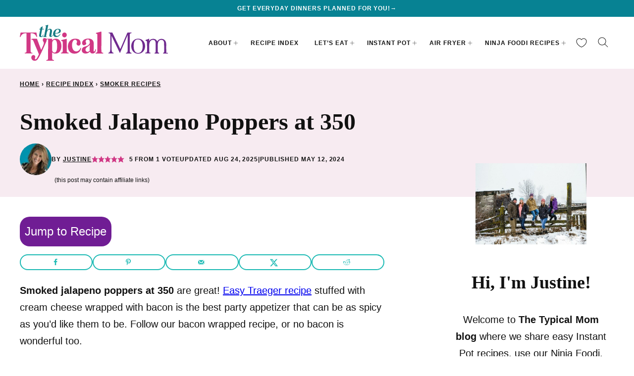

--- FILE ---
content_type: text/html; charset=UTF-8
request_url: https://temeculablogs.com/smoked-jalapeno-poppers/
body_size: 59922
content:
<!DOCTYPE html><html lang="en-US">
<head><script class="mv-script-optimized" async="async" fetchpriority="high" data-noptimize="1" data-cfasync="false" src="https://scripts.mediavine.com/tags/the-typical-mom.js?ver=0174732a103f44415f4f5e0396dc5512" id="mv-script-wrapper-js"></script><meta name="robots" content="noindex, follow">
	<style>img:is([sizes="auto" i], [sizes^="auto," i]) { contain-intrinsic-size: 3000px 1500px }</style>
	<meta name="pinterest-rich-pin" content="false">
	<!-- This site is optimized with the Yoast SEO Premium plugin v26.7 (Yoast SEO v26.7) - https://yoast.com/wordpress/plugins/seo/ -->
	<meta name="viewport" content="width=device-width, initial-scale=1"><title>Smoked Jalapeno Poppers at 350 - Traeger Jalapeno Poppers</title><link rel="preload" href="https://temeculablogs.com/wp-content/uploads/2022/12/Smoked-Bacon-Wrapped-Jalapeno-Poppers.jpg" as="image" imagesrcset="https://temeculablogs.com/wp-content/uploads/2022/12/Smoked-Bacon-Wrapped-Jalapeno-Poppers.jpg 700w, https://temeculablogs.com/wp-content/uploads/2022/12/Smoked-Bacon-Wrapped-Jalapeno-Poppers-400x629.jpg 400w, https://temeculablogs.com/wp-content/uploads/2022/12/Smoked-Bacon-Wrapped-Jalapeno-Poppers-159x250.jpg 159w, https://temeculablogs.com/wp-content/uploads/2022/12/Smoked-Bacon-Wrapped-Jalapeno-Poppers-611x960.jpg 611w, https://temeculablogs.com/wp-content/uploads/2022/12/Smoked-Bacon-Wrapped-Jalapeno-Poppers-687x1080.jpg 687w" imagesizes="(max-width: 700px) 100vw, 700px" fetchpriority="high"><link rel="preload" href="https://temeculablogs.com/wp-content/plugins/wpforms/assets/images/submit-spin.svg" as="image" fetchpriority="high"><style id="perfmatters-used-css">@-webkit-keyframes searchwp-spinner-line-fade-more{0%,to{opacity:0;}1%{opacity:1;}}@keyframes searchwp-spinner-line-fade-more{0%,to{opacity:0;}1%{opacity:1;}}@-webkit-keyframes searchwp-spinner-line-fade-quick{0%,39%,to{opacity:.25;}40%{opacity:1;}}@keyframes searchwp-spinner-line-fade-quick{0%,39%,to{opacity:.25;}40%{opacity:1;}}@-webkit-keyframes searchwp-spinner-line-fade-default{0%,to{opacity:.22;}1%{opacity:1;}}@keyframes searchwp-spinner-line-fade-default{0%,to{opacity:.22;}1%{opacity:1;}}@container ( max-width: 300px ){padding-left:0;text-align:center;background-position:calc(50% - 2px) calc(100% - 4px),calc(50% + 3px) calc(100% - 4px);}@container wpforms-field-cc-row-responsive (max-width: 300px){min-width:100%;padding:0;}</style>
	<meta name="description" content="Smoked jalapeno poppers at 350 are great! Cook on your Traeger stuffed with cream cheese wrapped with bacon is our favorite appetizer.">
	<meta name="author" content="Justine">
	<meta name="twitter:label1" content="Written by">
	<meta name="twitter:data1" content="Justine">
	<meta name="twitter:label2" content="Est. reading time">
	<meta name="twitter:data2" content="7 minutes">
	<script type="application/ld+json" class="yoast-schema-graph">{"@context":"https://schema.org","@graph":[{"@type":"Article","@id":"https://temeculablogs.com/smoked-jalapeno-poppers/#article","isPartOf":{"@id":"https://temeculablogs.com/smoked-jalapeno-poppers/"},"author":{"name":"Justine","@id":"https://temeculablogs.com/#/schema/person/b70e223eaedbe004122b6202ba523b8e"},"headline":"Smoked Jalapeno Poppers at 350","datePublished":"2024-05-12T14:53:00+00:00","dateModified":"2025-08-25T01:37:32+00:00","wordCount":1371,"commentCount":0,"publisher":{"@id":"https://temeculablogs.com/#organization"},"image":{"@id":"https://temeculablogs.com/smoked-jalapeno-poppers/#primaryimage"},"thumbnailUrl":"https://temeculablogs.com/wp-content/uploads/2023/01/Smoked-Jalapeno-Poppers-at-350.jpg","keywords":["bacon","cream cheese","jalapenos","traeger"],"articleSection":["Side Dishes","Smoker Recipes"],"inLanguage":"en-US","potentialAction":[{"@type":"CommentAction","name":"Comment","target":["https://temeculablogs.com/smoked-jalapeno-poppers/#respond"]}]},{"@type":["WebPage","FAQPage"],"@id":"https://temeculablogs.com/smoked-jalapeno-poppers/","url":"https://temeculablogs.com/smoked-jalapeno-poppers/","name":"Smoked Jalapeno Poppers at 350 - Traeger Jalapeno Poppers","isPartOf":{"@id":"https://temeculablogs.com/#website"},"primaryImageOfPage":{"@id":"https://temeculablogs.com/smoked-jalapeno-poppers/#primaryimage"},"image":{"@id":"https://temeculablogs.com/smoked-jalapeno-poppers/#primaryimage"},"thumbnailUrl":"https://temeculablogs.com/wp-content/uploads/2023/01/Smoked-Jalapeno-Poppers-at-350.jpg","datePublished":"2024-05-12T14:53:00+00:00","dateModified":"2025-08-25T01:37:32+00:00","description":"Smoked jalapeno poppers at 350 are great! Cook on your Traeger stuffed with cream cheese wrapped with bacon is our favorite appetizer.","breadcrumb":{"@id":"https://temeculablogs.com/smoked-jalapeno-poppers/#breadcrumb"},"mainEntity":[{"@id":"https://temeculablogs.com/smoked-jalapeno-poppers/#faq-question-1736638535029"},{"@id":"https://temeculablogs.com/smoked-jalapeno-poppers/#faq-question-1736638556578"},{"@id":"https://temeculablogs.com/smoked-jalapeno-poppers/#faq-question-1736638691409"}],"inLanguage":"en-US","potentialAction":[{"@type":"ReadAction","target":["https://temeculablogs.com/smoked-jalapeno-poppers/"]}]},{"@type":"ImageObject","inLanguage":"en-US","@id":"https://temeculablogs.com/smoked-jalapeno-poppers/#primaryimage","url":"https://temeculablogs.com/wp-content/uploads/2023/01/Smoked-Jalapeno-Poppers-at-350.jpg","contentUrl":"https://temeculablogs.com/wp-content/uploads/2023/01/Smoked-Jalapeno-Poppers-at-350.jpg","width":1200,"height":1699,"caption":"Smoked Jalapeno Poppers: bacon-wrapped jalapeños stuffed with a creamy filling, elegantly presented on a white plate."},{"@type":"BreadcrumbList","@id":"https://temeculablogs.com/smoked-jalapeno-poppers/#breadcrumb","itemListElement":[{"@type":"ListItem","position":1,"name":"Home","item":"https://temeculablogs.com/"},{"@type":"ListItem","position":2,"name":"Recipe Index","item":"https://temeculablogs.com/recipe-index/"},{"@type":"ListItem","position":3,"name":"Smoker Recipes","item":"https://temeculablogs.com/category/smoker-recipes/"},{"@type":"ListItem","position":4,"name":"Smoked Jalapeno Poppers at 350"}]},{"@type":"WebSite","@id":"https://temeculablogs.com/#website","url":"https://temeculablogs.com/","name":"The Typical Mom","description":"Quick and Delicious Family Meals","publisher":{"@id":"https://temeculablogs.com/#organization"},"alternateName":"TTM","potentialAction":[{"@type":"SearchAction","target":{"@type":"EntryPoint","urlTemplate":"https://temeculablogs.com/?s={search_term_string}"},"query-input":{"@type":"PropertyValueSpecification","valueRequired":true,"valueName":"search_term_string"}}],"inLanguage":"en-US"},{"@type":"Organization","@id":"https://temeculablogs.com/#organization","name":"The Typical Mom","url":"https://temeculablogs.com/","logo":{"@type":"ImageObject","inLanguage":"en-US","@id":"https://temeculablogs.com/#/schema/logo/image/","url":"https://temeculablogs.com/wp-content/uploads/2024/07/TTM-Favicon_512x512px.png","contentUrl":"https://temeculablogs.com/wp-content/uploads/2024/07/TTM-Favicon_512x512px.png","width":512,"height":512,"caption":"The Typical Mom"},"image":{"@id":"https://temeculablogs.com/#/schema/logo/image/"},"sameAs":["https://www.facebook.com/thetypicalmom","https://x.com/thetypical_mom","https://www.instagram.com/thetypical_mom","https://www.pinterest.com/thetypicalmom"]},{"@type":"Person","@id":"https://temeculablogs.com/#/schema/person/b70e223eaedbe004122b6202ba523b8e","name":"Justine","image":{"@type":"ImageObject","inLanguage":"en-US","@id":"https://temeculablogs.com/#/schema/person/image/","url":"https://secure.gravatar.com/avatar/1db9c0cb8872c234d6fc57cad77f2a600d17214f8239f86dae86066489b9ad40?s=96&d=mm&r=g","contentUrl":"https://secure.gravatar.com/avatar/1db9c0cb8872c234d6fc57cad77f2a600d17214f8239f86dae86066489b9ad40?s=96&d=mm&r=g","caption":"Justine"},"description":"Justine is the creative mind behind The Typical Mom and The Typical Family on YouTube. She began blogging about easy recipes, budget friendly activities for kids, and fun family travel destinations in September 2012.","sameAs":["https://temeculablogs.com/thetypicalmom/"],"url":"https://temeculablogs.com/thetypicalmom/"},{"@type":"Question","@id":"https://temeculablogs.com/smoked-jalapeno-poppers/#faq-question-1736638535029","position":1,"url":"https://temeculablogs.com/smoked-jalapeno-poppers/#faq-question-1736638535029","name":"How do you reheat bacon wrapped jalapenos?","answerCount":1,"acceptedAnswer":{"@type":"Answer","text":"If you have leftovers you can save them in an airtight container. I would definitely reheat the next day in your air fryer to crisp the outside back up! Preheat to 400 for 5 minutes, lay them in and crisp for about 3 minutes or so. Must say that day 2 of these heated this way may be my fave, even better than day one.","inLanguage":"en-US"},"inLanguage":"en-US"},{"@type":"Question","@id":"https://temeculablogs.com/smoked-jalapeno-poppers/#faq-question-1736638556578","position":2,"url":"https://temeculablogs.com/smoked-jalapeno-poppers/#faq-question-1736638556578","name":"How do you make stuffed jalapenos less spicy?","answerCount":1,"acceptedAnswer":{"@type":"Answer","text":"To tone down the heat you need to scrape out the seeds and membranes inside. If not they will be very hot, without they will be on the mild side of heat. Then stuff with cheese, cream cheese and bake or smoke until tender.","inLanguage":"en-US"},"inLanguage":"en-US"},{"@type":"Question","@id":"https://temeculablogs.com/smoked-jalapeno-poppers/#faq-question-1736638691409","position":3,"url":"https://temeculablogs.com/smoked-jalapeno-poppers/#faq-question-1736638691409","name":"How long does it take to smoke jalapeno poppers on Traeger?","answerCount":1,"acceptedAnswer":{"@type":"Answer","text":"Less than 1 hour! Set inside an aluminum pan so they don't slip thru the grates you just want enough time to soften the outsides and smoke the bacon if you choose to wrap them with pork!","inLanguage":"en-US"},"inLanguage":"en-US"},{"@type":"Recipe","name":"Smoked Jalapeno Poppers","author":{"@id":"https://temeculablogs.com/#/schema/person/b70e223eaedbe004122b6202ba523b8e"},"description":"Smoked jalapeno poppers at 350 are great! Cook on your Traeger or other brand stuffed with cream cheese wrapped with bacon is our favorite appetizer.","datePublished":"2024-05-12T07:53:00+00:00","image":["https://temeculablogs.com/wp-content/uploads/2022/12/Smoke-Jalapeno-Poppers.jpg","https://temeculablogs.com/wp-content/uploads/2022/12/Smoke-Jalapeno-Poppers-500x500.jpg","https://temeculablogs.com/wp-content/uploads/2022/12/Smoke-Jalapeno-Poppers-500x375.jpg","https://temeculablogs.com/wp-content/uploads/2022/12/Smoke-Jalapeno-Poppers-480x270.jpg"],"video":{"name":"Smoked Jalapeno Poppers","description":"Smoked Jalapeno Poppers","thumbnailUrl":"https://mediavine-res.cloudinary.com/video/upload/s--QK3T8jfT--/c_limit,f_auto,fl_lossy,h_1080,q_auto,w_1920/v1673539048/oswjtms7ctxldxstzk9a.jpg","embedUrl":"https://video.mediavine.com/videos/oswjtms7ctxldxstzk9a.js","contentUrl":"https://mediavine-res.cloudinary.com/video/upload/t_original/v1673539048/oswjtms7ctxldxstzk9a.mp4","uploadDate":"2023-01-12T15:57:31+00:00","duration":"PT55S","@type":"VideoObject"},"recipeYield":["10"],"prepTime":"PT15M","cookTime":"PT30M","recipeIngredient":["10 large jalapenos","1 lb bacon (precooked but still soft and pliable)","8 oz cream cheese (softened)","1/2 c cheddar cheese (shredded)","8  scallions (diced)","1 tsp chili powder","1 tsp garlic powder","1 tsp salt"],"recipeInstructions":[{"@type":"HowToStep","text":"Prepare bacon if not using pre-cooked by laying slices on large baking sheet. Bake at 375° F. until bacon is slightly cooked but not crisp. The bacon needs to roll around the poppers. Chop scallions.","name":"Prepare bacon if not using pre-cooked by laying slices on large baking sheet. Bake at 375° F. until bacon is slightly cooked but not crisp. The bacon needs to roll around the poppers. Chop scallions.","url":"https://temeculablogs.com/smoked-jalapeno-poppers/#wprm-recipe-120550-step-0-0"},{"@type":"HowToStep","text":"In a small bowl, combine cream cheese, cheddar cheese, scallions, and seasonings. Slice ends off of jalapeno peppers. Use a pepper corer or knife to hollow out and remove seeds from the insides.","name":"In a small bowl, combine cream cheese, cheddar cheese, scallions, and seasonings. Slice ends off of jalapeno peppers. Use a pepper corer or knife to hollow out and remove seeds from the insides.","url":"https://temeculablogs.com/smoked-jalapeno-poppers/#wprm-recipe-120550-step-0-1"},{"@type":"HowToStep","text":"Use a knife to scoop up cream cheese mixture and fill inside of each pepper with it. Wrap bacon around peppers and place in foil pan. Can secure with a toothpick if needed.","name":"Use a knife to scoop up cream cheese mixture and fill inside of each pepper with it. Wrap bacon around peppers and place in foil pan. Can secure with a toothpick if needed.","url":"https://temeculablogs.com/smoked-jalapeno-poppers/#wprm-recipe-120550-step-0-2"},{"@type":"HowToStep","text":"Set smoker to smoke setting. Once the smoker starts to smoke, set temperature to 350° F. Place aluminum foil pan on smoker grate. Smoke for 30 minutes - 45.","name":"Set smoker to smoke setting. Once the smoker starts to smoke, set temperature to 350° F. Place aluminum foil pan on smoker grate. Smoke for 30 minutes - 45.","url":"https://temeculablogs.com/smoked-jalapeno-poppers/#wprm-recipe-120550-step-0-3"}],"aggregateRating":{"@type":"AggregateRating","ratingValue":"5","ratingCount":"1"},"recipeCategory":["Appetizer"],"recipeCuisine":["American","Mexican"],"keywords":"appetizer, jalapeno poppers, jalapenos, smoked, spicy, traeger","nutrition":{"@type":"NutritionInformation","servingSize":"1 oz","calories":"300 kcal","carbohydrateContent":"4 g","proteinContent":"9 g","fatContent":"28 g","saturatedFatContent":"12 g","transFatContent":"0.1 g","cholesterolContent":"58 mg","sodiumContent":"646 mg","fiberContent":"1 g","sugarContent":"2 g","unsaturatedFatContent":"13 g"},"@id":"https://temeculablogs.com/smoked-jalapeno-poppers/#recipe","isPartOf":{"@id":"https://temeculablogs.com/smoked-jalapeno-poppers/#article"},"mainEntityOfPage":"https://temeculablogs.com/smoked-jalapeno-poppers/"}]}</script>
	<!-- / Yoast SEO Premium plugin. -->


<!-- Hubbub v.2.27.2 https://morehubbub.com/ -->
<meta property="og:locale" content="en_US">
<meta property="og:type" content="article">
<meta property="og:title" content="Smoked Jalapeno Poppers">
<meta property="og:description" content="Smoked jalapeno poppers are great! Cook on your Traeger or other brand stuffed with cream cheese wrapped with bacon is our favorite appetizer.">
<meta property="og:url" content="https://temeculablogs.com/smoked-jalapeno-poppers/">
<meta property="og:site_name" content="The Typical Mom">
<meta property="og:updated_time" content="2025-08-24T18:37:32+00:00">
<meta property="article:published_time" content="2024-05-12T07:53:00+00:00">
<meta property="article:modified_time" content="2025-08-24T18:37:32+00:00">
<meta name="twitter:card" content="summary_large_image">
<meta name="twitter:title" content="Smoked Jalapeno Poppers">
<meta name="twitter:description" content="Smoked jalapeno poppers are great! Cook on your Traeger or other brand stuffed with cream cheese wrapped with bacon is our favorite appetizer.">
<meta class="flipboard-article" content="Smoked jalapeno poppers are great! Cook on your Traeger or other brand stuffed with cream cheese wrapped with bacon is our favorite appetizer.">
<meta property="og:image" content="https://temeculablogs.com/wp-content/uploads/2023/01/Smoked-Jalapeno-Poppers-at-350.jpg">
<meta name="twitter:image" content="https://temeculablogs.com/wp-content/uploads/2023/01/Smoked-Jalapeno-Poppers-at-350.jpg">
<meta property="og:image:width" content="1200">
<meta property="og:image:height" content="1699">
<!-- Hubbub v.2.27.2 https://morehubbub.com/ -->
<link rel="dns-prefetch" href="//scripts.mediavine.com">
<link rel="alternate" type="application/rss+xml" title="The Typical Mom » Feed" href="https://temeculablogs.com/feed/">
<link rel="alternate" type="application/rss+xml" title="The Typical Mom » Comments Feed" href="https://temeculablogs.com/comments/feed/">
<link rel="alternate" type="application/rss+xml" title="The Typical Mom » Smoked Jalapeno Poppers at 350 Comments Feed" href="https://temeculablogs.com/smoked-jalapeno-poppers/feed/">
<link rel="alternate" type="application/rss+xml" title="The Typical Mom » Stories Feed" href="https://temeculablogs.com/web-stories/feed/"><script type="pmdelayedscript" data-cfasync="false" data-no-optimize="1" data-no-defer="1" data-no-minify="1">(()=>{"use strict";const e=[400,500,600,700,800,900],t=e=>`wprm-min-${e}`,n=e=>`wprm-max-${e}`,s=new Set,o="ResizeObserver"in window,r=o?new ResizeObserver((e=>{for(const t of e)c(t.target)})):null,i=.5/(window.devicePixelRatio||1);function c(s){const o=s.getBoundingClientRect().width||0;for(let r=0;r<e.length;r++){const c=e[r],a=o<=c+i;o>c+i?s.classList.add(t(c)):s.classList.remove(t(c)),a?s.classList.add(n(c)):s.classList.remove(n(c))}}function a(e){s.has(e)||(s.add(e),r&&r.observe(e),c(e))}!function(e=document){e.querySelectorAll(".wprm-recipe").forEach(a)}();if(new MutationObserver((e=>{for(const t of e)for(const e of t.addedNodes)e instanceof Element&&(e.matches?.(".wprm-recipe")&&a(e),e.querySelectorAll?.(".wprm-recipe").forEach(a))})).observe(document.documentElement,{childList:!0,subtree:!0}),!o){let e=0;addEventListener("resize",(()=>{e&&cancelAnimationFrame(e),e=requestAnimationFrame((()=>s.forEach(c)))}),{passive:!0})}})();</script><link rel="stylesheet" id="wp-block-library-css" href="https://temeculablogs.com/wp-includes/css/dist/block-library/style.min.css?ver=0174732a103f44415f4f5e0396dc5512" media="all">
<link rel="stylesheet" id="block-about-css" href="https://temeculablogs.com/wp-content/themes/thetypicalmom-2024/blocks/about/style.css?ver=1730122414" media="all">
<link rel="stylesheet" id="block-as-seen-in-css" href="https://temeculablogs.com/wp-content/themes/thetypicalmom-2024/blocks/as-seen-in/style.css?ver=1730122414" media="all">
<link rel="stylesheet" id="block-author-box-css" href="https://temeculablogs.com/wp-content/themes/thetypicalmom-2024/blocks/author-box/style.css?ver=1730122414" media="all">
<link rel="stylesheet" id="block-content-image-css" href="https://temeculablogs.com/wp-content/themes/thetypicalmom-2024/blocks/content-image/style.css?ver=1730122414" media="all">
<link rel="stylesheet" id="block-cookbook-css" href="https://temeculablogs.com/wp-content/themes/thetypicalmom-2024/blocks/cookbook/style.css?ver=1730122414" media="all">
<link rel="stylesheet" id="block-cookbook-banner-css" href="https://temeculablogs.com/wp-content/themes/thetypicalmom-2024/blocks/cookbook-banner/style.css?ver=1730122414" media="all">
<link rel="stylesheet" id="block-ebook-css" href="https://temeculablogs.com/wp-content/themes/thetypicalmom-2024/blocks/ebook/style.css?ver=1730122414" media="all">
<link rel="stylesheet" id="block-facebook-cta-css" href="https://temeculablogs.com/wp-content/themes/thetypicalmom-2024/blocks/facebook-cta/style.css?ver=1730122414" media="all">
<link rel="stylesheet" id="block-instagram-cta-css" href="https://temeculablogs.com/wp-content/themes/thetypicalmom-2024/blocks/instagram-cta/style.css?ver=1730122414" media="all">
<link rel="stylesheet" id="block-intro-css" href="https://temeculablogs.com/wp-content/themes/thetypicalmom-2024/blocks/intro/style.css?ver=1730122414" media="all">
<link rel="stylesheet" id="block-pinterest-cta-css" href="https://temeculablogs.com/wp-content/themes/thetypicalmom-2024/blocks/pinterest-cta/style.css?ver=1730122414" media="all">
<link rel="stylesheet" id="block-post-listing-css" href="https://temeculablogs.com/wp-content/themes/thetypicalmom-2024/blocks/post-listing/style.css?ver=1730122414" media="all">
<link rel="stylesheet" id="block-quick-links-css" href="https://temeculablogs.com/wp-content/themes/thetypicalmom-2024/blocks/quick-links/style.css?ver=1730122414" media="all">
<link rel="stylesheet" id="block-save-recipe-css" href="https://temeculablogs.com/wp-content/themes/thetypicalmom-2024/blocks/save-recipe/style.css?ver=1730122414" media="all">
<link rel="stylesheet" id="block-seasonal-css" href="https://temeculablogs.com/wp-content/themes/thetypicalmom-2024/blocks/seasonal/style.css?ver=1730122414" media="all">
<link rel="stylesheet" id="block-social-links-css" href="https://temeculablogs.com/wp-content/themes/thetypicalmom-2024/blocks/social-links/style.css?ver=1730122414" media="all">
<link rel="stylesheet" id="block-social-share-css" href="https://temeculablogs.com/wp-content/themes/thetypicalmom-2024/blocks/social-share/style.css?ver=1730122414" media="all">
<link rel="stylesheet" id="wprm-public-css" href="https://temeculablogs.com/wp-content/plugins/wp-recipe-maker/dist/public-modern.css?ver=10.2.4" media="all">
<link rel="stylesheet" id="wprmp-public-css" href="https://temeculablogs.com/wp-content/plugins/wp-recipe-maker-premium/dist/public-pro.css?ver=10.2.4" media="all">
<style id="global-styles-inline-css">
:root{--wp--preset--aspect-ratio--square: 1;--wp--preset--aspect-ratio--4-3: 4/3;--wp--preset--aspect-ratio--3-4: 3/4;--wp--preset--aspect-ratio--3-2: 3/2;--wp--preset--aspect-ratio--2-3: 2/3;--wp--preset--aspect-ratio--16-9: 16/9;--wp--preset--aspect-ratio--9-16: 9/16;--wp--preset--color--black: #000000;--wp--preset--color--cyan-bluish-gray: #abb8c3;--wp--preset--color--white: #ffffff;--wp--preset--color--pale-pink: #f78da7;--wp--preset--color--vivid-red: #cf2e2e;--wp--preset--color--luminous-vivid-orange: #ff6900;--wp--preset--color--luminous-vivid-amber: #fcb900;--wp--preset--color--light-green-cyan: #7bdcb5;--wp--preset--color--vivid-green-cyan: #00d084;--wp--preset--color--pale-cyan-blue: #8ed1fc;--wp--preset--color--vivid-cyan-blue: #0693e3;--wp--preset--color--vivid-purple: #9b51e0;--wp--preset--color--foreground: #111111;--wp--preset--color--background: #ffffff;--wp--preset--color--primary: #078293;--wp--preset--color--secondary: #d03784;--wp--preset--color--tertiary: #e2f3f5;--wp--preset--color--quaternary: #f7ebf1;--wp--preset--color--quinary: #701d93;--wp--preset--color--senary: #e9dfef;--wp--preset--gradient--vivid-cyan-blue-to-vivid-purple: linear-gradient(135deg,rgba(6,147,227,1) 0%,rgb(155,81,224) 100%);--wp--preset--gradient--light-green-cyan-to-vivid-green-cyan: linear-gradient(135deg,rgb(122,220,180) 0%,rgb(0,208,130) 100%);--wp--preset--gradient--luminous-vivid-amber-to-luminous-vivid-orange: linear-gradient(135deg,rgba(252,185,0,1) 0%,rgba(255,105,0,1) 100%);--wp--preset--gradient--luminous-vivid-orange-to-vivid-red: linear-gradient(135deg,rgba(255,105,0,1) 0%,rgb(207,46,46) 100%);--wp--preset--gradient--very-light-gray-to-cyan-bluish-gray: linear-gradient(135deg,rgb(238,238,238) 0%,rgb(169,184,195) 100%);--wp--preset--gradient--cool-to-warm-spectrum: linear-gradient(135deg,rgb(74,234,220) 0%,rgb(151,120,209) 20%,rgb(207,42,186) 40%,rgb(238,44,130) 60%,rgb(251,105,98) 80%,rgb(254,248,76) 100%);--wp--preset--gradient--blush-light-purple: linear-gradient(135deg,rgb(255,206,236) 0%,rgb(152,150,240) 100%);--wp--preset--gradient--blush-bordeaux: linear-gradient(135deg,rgb(254,205,165) 0%,rgb(254,45,45) 50%,rgb(107,0,62) 100%);--wp--preset--gradient--luminous-dusk: linear-gradient(135deg,rgb(255,203,112) 0%,rgb(199,81,192) 50%,rgb(65,88,208) 100%);--wp--preset--gradient--pale-ocean: linear-gradient(135deg,rgb(255,245,203) 0%,rgb(182,227,212) 50%,rgb(51,167,181) 100%);--wp--preset--gradient--electric-grass: linear-gradient(135deg,rgb(202,248,128) 0%,rgb(113,206,126) 100%);--wp--preset--gradient--midnight: linear-gradient(135deg,rgb(2,3,129) 0%,rgb(40,116,252) 100%);--wp--preset--font-size--small: 1rem;--wp--preset--font-size--medium: 1.125rem;--wp--preset--font-size--large: 1.25rem;--wp--preset--font-size--x-large: clamp(1.375rem, 2.4vw, 1.5rem);--wp--preset--font-size--gargantuan: clamp(2.75rem, 5.2vw, 3.25rem);--wp--preset--font-size--colossal: clamp(2.5rem, 4.8vw, 3rem);--wp--preset--font-size--gigantic: clamp(2.125rem, 4.4vw, 2.75rem);--wp--preset--font-size--jumbo: clamp(2rem, 4vw, 2.5rem);--wp--preset--font-size--huge: clamp(1.875rem, 3.6vw, 2.25rem);--wp--preset--font-size--big: clamp(1.75rem, 3.2vw, 2rem);--wp--preset--font-size--tiny: 0.875rem;--wp--preset--font-size--min: 0.75rem;--wp--preset--font-family--primary: 'Iowan Old Style', 'Palatino Linotype', 'URW Palladio L', P052, serif;--wp--preset--font-family--secondary: -apple-system,BlinkMacSystemFont,"Segoe UI",Roboto,Oxygen-Sans,Ubuntu,Cantarell,"Helvetica Neue",sans-serif;--wp--preset--spacing--20: 0.44rem;--wp--preset--spacing--30: 0.67rem;--wp--preset--spacing--40: 1rem;--wp--preset--spacing--50: 1.5rem;--wp--preset--spacing--60: 2.25rem;--wp--preset--spacing--70: 3.38rem;--wp--preset--spacing--80: 5.06rem;--wp--preset--shadow--natural: 6px 6px 9px rgba(0, 0, 0, 0.2);--wp--preset--shadow--deep: 12px 12px 50px rgba(0, 0, 0, 0.4);--wp--preset--shadow--sharp: 6px 6px 0px rgba(0, 0, 0, 0.2);--wp--preset--shadow--outlined: 6px 6px 0px -3px rgba(255, 255, 255, 1), 6px 6px rgba(0, 0, 0, 1);--wp--preset--shadow--crisp: 6px 6px 0px rgba(0, 0, 0, 1);--wp--custom--aspect-ratio: 1;--wp--custom--border-radius--tiny: 3px;--wp--custom--border-radius--small: 8px;--wp--custom--border-radius--medium: 12px;--wp--custom--border-radius--large: 50%;--wp--custom--border-width--tiny: 1px;--wp--custom--border-width--small: 2px;--wp--custom--border-width--medium: 3px;--wp--custom--border-width--large: 4px;--wp--custom--box-shadow--1: 0px 2px 8px rgba(33, 33, 33, 0.12);--wp--custom--box-shadow--2: 0px 3px 10px rgba(33, 33, 33, 0.25);--wp--custom--color--link: var(--wp--preset--color--quinary);--wp--custom--color--star: var(--wp--preset--color--secondary);--wp--custom--color--neutral-50: #FAFAFA;--wp--custom--color--neutral-100: #F5F5F5;--wp--custom--color--neutral-200: #EEEEEE;--wp--custom--color--neutral-300: #E0E0E0;--wp--custom--color--neutral-400: #BDBDBD;--wp--custom--color--neutral-500: #9E9E9E;--wp--custom--color--neutral-600: #757575;--wp--custom--color--neutral-700: #616161;--wp--custom--color--neutral-800: #424242;--wp--custom--color--neutral-900: #212121;--wp--custom--footer-logo--width: 220px;--wp--custom--footer-logo--height: 124px;--wp--custom--footer-logo--slug: secondary;--wp--custom--footer-logo--format: svg;--wp--custom--header-logo--desktop-width: 300px;--wp--custom--header-logo--desktop-height: 73px;--wp--custom--header-logo--desktop-margin: 16px;--wp--custom--header-logo--mobile-width: 200px;--wp--custom--header-logo--mobile-height: 47px;--wp--custom--header-logo--mobile-margin: 6px;--wp--custom--header-logo--slug: primary;--wp--custom--header-logo--format: svg;--wp--custom--layout--content: 736px;--wp--custom--layout--wide: 1200px;--wp--custom--layout--sidebar: 336px;--wp--custom--layout--page: var(--wp--custom--layout--content);--wp--custom--layout--padding: 16px;--wp--custom--layout--block-gap: 16px;--wp--custom--layout--block-gap-large: 40px;--wp--custom--letter-spacing--none: normal;--wp--custom--letter-spacing--tight: -.01em;--wp--custom--letter-spacing--loose: .08em;--wp--custom--letter-spacing--looser: .12em;--wp--custom--line-height--tiny: 1.1;--wp--custom--line-height--small: 1.2;--wp--custom--line-height--medium: 1.5;--wp--custom--line-height--normal: 1.7;--wp--custom--typography--heading--font-family: var(--wp--preset--font-family--primary);--wp--custom--typography--heading--font-size: var(--wp--preset--font-size--huge);--wp--custom--typography--heading--font-weight: 600;--wp--custom--typography--heading--letter-spacing: var(--wp--custom--letter-spacing--none);--wp--custom--typography--heading--line-height: var(--wp--custom--line-height--small);--wp--custom--typography--heading--text-transform: none;--wp--custom--typography--interface--font-family: var(--wp--preset--font-family--secondary);--wp--custom--typography--interface--font-size: var(--wp--preset--font-size--min);--wp--custom--typography--interface--font-weight: 700;--wp--custom--typography--interface--letter-spacing: var(--wp--custom--letter-spacing--loose);--wp--custom--typography--interface--line-height: var(--wp--custom--line-height--small);--wp--custom--typography--interface--text-transform: uppercase;}:root { --wp--style--global--content-size: var(--wp--custom--layout--content);--wp--style--global--wide-size: var(--wp--custom--layout--wide); }:where(body) { margin: 0; }.wp-site-blocks > .alignleft { float: left; margin-right: 2em; }.wp-site-blocks > .alignright { float: right; margin-left: 2em; }.wp-site-blocks > .aligncenter { justify-content: center; margin-left: auto; margin-right: auto; }:where(.wp-site-blocks) > * { margin-block-start: var(--wp--custom--layout--block-gap); margin-block-end: 0; }:where(.wp-site-blocks) > :first-child { margin-block-start: 0; }:where(.wp-site-blocks) > :last-child { margin-block-end: 0; }:root { --wp--style--block-gap: var(--wp--custom--layout--block-gap); }:root :where(.is-layout-flow) > :first-child{margin-block-start: 0;}:root :where(.is-layout-flow) > :last-child{margin-block-end: 0;}:root :where(.is-layout-flow) > *{margin-block-start: var(--wp--custom--layout--block-gap);margin-block-end: 0;}:root :where(.is-layout-constrained) > :first-child{margin-block-start: 0;}:root :where(.is-layout-constrained) > :last-child{margin-block-end: 0;}:root :where(.is-layout-constrained) > *{margin-block-start: var(--wp--custom--layout--block-gap);margin-block-end: 0;}:root :where(.is-layout-flex){gap: var(--wp--custom--layout--block-gap);}:root :where(.is-layout-grid){gap: var(--wp--custom--layout--block-gap);}.is-layout-flow > .alignleft{float: left;margin-inline-start: 0;margin-inline-end: 2em;}.is-layout-flow > .alignright{float: right;margin-inline-start: 2em;margin-inline-end: 0;}.is-layout-flow > .aligncenter{margin-left: auto !important;margin-right: auto !important;}.is-layout-constrained > .alignleft{float: left;margin-inline-start: 0;margin-inline-end: 2em;}.is-layout-constrained > .alignright{float: right;margin-inline-start: 2em;margin-inline-end: 0;}.is-layout-constrained > .aligncenter{margin-left: auto !important;margin-right: auto !important;}.is-layout-constrained > :where(:not(.alignleft):not(.alignright):not(.alignfull)){max-width: var(--wp--style--global--content-size);margin-left: auto !important;margin-right: auto !important;}.is-layout-constrained > .alignwide{max-width: var(--wp--style--global--wide-size);}body .is-layout-flex{display: flex;}.is-layout-flex{flex-wrap: wrap;align-items: center;}.is-layout-flex > :is(*, div){margin: 0;}body .is-layout-grid{display: grid;}.is-layout-grid > :is(*, div){margin: 0;}body{background-color: var(--wp--preset--color--background);color: var(--wp--preset--color--foreground);font-family: var(--wp--preset--font-family--secondary);font-size: var(--wp--preset--font-size--large);line-height: var(--wp--custom--line-height--normal);padding-top: 0px;padding-right: 0px;padding-bottom: 0px;padding-left: 0px;}a:where(:not(.wp-element-button)){color: var(--wp--custom--color--link);text-decoration: underline;}h1, h2, h3, h4, h5, h6{font-family: var(--wp--custom--typography--heading--font-family);font-weight: var(--wp--custom--typography--heading--font-weight);letter-spacing: var(--wp--custom--typography--heading--letter-spacing);line-height: var(--wp--custom--typography--heading--line-height);text-transform: var(--wp--custom--typography--heading--text-transform);}h1{font-size: var(--wp--preset--font-size--colossal);}h2{font-size: var(--wp--preset--font-size--huge);}h3{font-size: var(--wp--preset--font-size--x-large);}h4{font-size: var(--wp--preset--font-size--large);letter-spacing: var(--wp--custom--letter-spacing--loose);text-transform: uppercase;}h5{font-size: var(--wp--preset--font-size--large);letter-spacing: var(--wp--custom--letter-spacing--loose);text-transform: uppercase;}h6{font-size: var(--wp--preset--font-size--large);letter-spacing: var(--wp--custom--letter-spacing--loose);text-transform: uppercase;}:root :where(.wp-element-button, .wp-block-button__link){background-color: var(--wp--preset--color--foreground);border-radius: 0px;border-width: 0px;color: var(--wp--preset--color--background);font-family: var(--wp--custom--typography--interface--font-family);font-size: var(--wp--preset--font-size--tiny);font-weight: var(--wp--custom--typography--interface--font-weight);letter-spacing: var(--wp--custom--typography--interface--letter-spacing);line-height: var(--wp--custom--line-height--medium);padding: 11px 16px;text-decoration: none;text-transform: var(--wp--custom--typography--interface--text-transform);}.has-black-color{color: var(--wp--preset--color--black) !important;}.has-cyan-bluish-gray-color{color: var(--wp--preset--color--cyan-bluish-gray) !important;}.has-white-color{color: var(--wp--preset--color--white) !important;}.has-pale-pink-color{color: var(--wp--preset--color--pale-pink) !important;}.has-vivid-red-color{color: var(--wp--preset--color--vivid-red) !important;}.has-luminous-vivid-orange-color{color: var(--wp--preset--color--luminous-vivid-orange) !important;}.has-luminous-vivid-amber-color{color: var(--wp--preset--color--luminous-vivid-amber) !important;}.has-light-green-cyan-color{color: var(--wp--preset--color--light-green-cyan) !important;}.has-vivid-green-cyan-color{color: var(--wp--preset--color--vivid-green-cyan) !important;}.has-pale-cyan-blue-color{color: var(--wp--preset--color--pale-cyan-blue) !important;}.has-vivid-cyan-blue-color{color: var(--wp--preset--color--vivid-cyan-blue) !important;}.has-vivid-purple-color{color: var(--wp--preset--color--vivid-purple) !important;}.has-foreground-color{color: var(--wp--preset--color--foreground) !important;}.has-background-color{color: var(--wp--preset--color--background) !important;}.has-primary-color{color: var(--wp--preset--color--primary) !important;}.has-secondary-color{color: var(--wp--preset--color--secondary) !important;}.has-tertiary-color{color: var(--wp--preset--color--tertiary) !important;}.has-quaternary-color{color: var(--wp--preset--color--quaternary) !important;}.has-quinary-color{color: var(--wp--preset--color--quinary) !important;}.has-senary-color{color: var(--wp--preset--color--senary) !important;}.has-black-background-color{background-color: var(--wp--preset--color--black) !important;}.has-cyan-bluish-gray-background-color{background-color: var(--wp--preset--color--cyan-bluish-gray) !important;}.has-white-background-color{background-color: var(--wp--preset--color--white) !important;}.has-pale-pink-background-color{background-color: var(--wp--preset--color--pale-pink) !important;}.has-vivid-red-background-color{background-color: var(--wp--preset--color--vivid-red) !important;}.has-luminous-vivid-orange-background-color{background-color: var(--wp--preset--color--luminous-vivid-orange) !important;}.has-luminous-vivid-amber-background-color{background-color: var(--wp--preset--color--luminous-vivid-amber) !important;}.has-light-green-cyan-background-color{background-color: var(--wp--preset--color--light-green-cyan) !important;}.has-vivid-green-cyan-background-color{background-color: var(--wp--preset--color--vivid-green-cyan) !important;}.has-pale-cyan-blue-background-color{background-color: var(--wp--preset--color--pale-cyan-blue) !important;}.has-vivid-cyan-blue-background-color{background-color: var(--wp--preset--color--vivid-cyan-blue) !important;}.has-vivid-purple-background-color{background-color: var(--wp--preset--color--vivid-purple) !important;}.has-foreground-background-color{background-color: var(--wp--preset--color--foreground) !important;}.has-background-background-color{background-color: var(--wp--preset--color--background) !important;}.has-primary-background-color{background-color: var(--wp--preset--color--primary) !important;}.has-secondary-background-color{background-color: var(--wp--preset--color--secondary) !important;}.has-tertiary-background-color{background-color: var(--wp--preset--color--tertiary) !important;}.has-quaternary-background-color{background-color: var(--wp--preset--color--quaternary) !important;}.has-quinary-background-color{background-color: var(--wp--preset--color--quinary) !important;}.has-senary-background-color{background-color: var(--wp--preset--color--senary) !important;}.has-black-border-color{border-color: var(--wp--preset--color--black) !important;}.has-cyan-bluish-gray-border-color{border-color: var(--wp--preset--color--cyan-bluish-gray) !important;}.has-white-border-color{border-color: var(--wp--preset--color--white) !important;}.has-pale-pink-border-color{border-color: var(--wp--preset--color--pale-pink) !important;}.has-vivid-red-border-color{border-color: var(--wp--preset--color--vivid-red) !important;}.has-luminous-vivid-orange-border-color{border-color: var(--wp--preset--color--luminous-vivid-orange) !important;}.has-luminous-vivid-amber-border-color{border-color: var(--wp--preset--color--luminous-vivid-amber) !important;}.has-light-green-cyan-border-color{border-color: var(--wp--preset--color--light-green-cyan) !important;}.has-vivid-green-cyan-border-color{border-color: var(--wp--preset--color--vivid-green-cyan) !important;}.has-pale-cyan-blue-border-color{border-color: var(--wp--preset--color--pale-cyan-blue) !important;}.has-vivid-cyan-blue-border-color{border-color: var(--wp--preset--color--vivid-cyan-blue) !important;}.has-vivid-purple-border-color{border-color: var(--wp--preset--color--vivid-purple) !important;}.has-foreground-border-color{border-color: var(--wp--preset--color--foreground) !important;}.has-background-border-color{border-color: var(--wp--preset--color--background) !important;}.has-primary-border-color{border-color: var(--wp--preset--color--primary) !important;}.has-secondary-border-color{border-color: var(--wp--preset--color--secondary) !important;}.has-tertiary-border-color{border-color: var(--wp--preset--color--tertiary) !important;}.has-quaternary-border-color{border-color: var(--wp--preset--color--quaternary) !important;}.has-quinary-border-color{border-color: var(--wp--preset--color--quinary) !important;}.has-senary-border-color{border-color: var(--wp--preset--color--senary) !important;}.has-vivid-cyan-blue-to-vivid-purple-gradient-background{background: var(--wp--preset--gradient--vivid-cyan-blue-to-vivid-purple) !important;}.has-light-green-cyan-to-vivid-green-cyan-gradient-background{background: var(--wp--preset--gradient--light-green-cyan-to-vivid-green-cyan) !important;}.has-luminous-vivid-amber-to-luminous-vivid-orange-gradient-background{background: var(--wp--preset--gradient--luminous-vivid-amber-to-luminous-vivid-orange) !important;}.has-luminous-vivid-orange-to-vivid-red-gradient-background{background: var(--wp--preset--gradient--luminous-vivid-orange-to-vivid-red) !important;}.has-very-light-gray-to-cyan-bluish-gray-gradient-background{background: var(--wp--preset--gradient--very-light-gray-to-cyan-bluish-gray) !important;}.has-cool-to-warm-spectrum-gradient-background{background: var(--wp--preset--gradient--cool-to-warm-spectrum) !important;}.has-blush-light-purple-gradient-background{background: var(--wp--preset--gradient--blush-light-purple) !important;}.has-blush-bordeaux-gradient-background{background: var(--wp--preset--gradient--blush-bordeaux) !important;}.has-luminous-dusk-gradient-background{background: var(--wp--preset--gradient--luminous-dusk) !important;}.has-pale-ocean-gradient-background{background: var(--wp--preset--gradient--pale-ocean) !important;}.has-electric-grass-gradient-background{background: var(--wp--preset--gradient--electric-grass) !important;}.has-midnight-gradient-background{background: var(--wp--preset--gradient--midnight) !important;}.has-small-font-size{font-size: var(--wp--preset--font-size--small) !important;}.has-medium-font-size{font-size: var(--wp--preset--font-size--medium) !important;}.has-large-font-size{font-size: var(--wp--preset--font-size--large) !important;}.has-x-large-font-size{font-size: var(--wp--preset--font-size--x-large) !important;}.has-gargantuan-font-size{font-size: var(--wp--preset--font-size--gargantuan) !important;}.has-colossal-font-size{font-size: var(--wp--preset--font-size--colossal) !important;}.has-gigantic-font-size{font-size: var(--wp--preset--font-size--gigantic) !important;}.has-jumbo-font-size{font-size: var(--wp--preset--font-size--jumbo) !important;}.has-huge-font-size{font-size: var(--wp--preset--font-size--huge) !important;}.has-big-font-size{font-size: var(--wp--preset--font-size--big) !important;}.has-tiny-font-size{font-size: var(--wp--preset--font-size--tiny) !important;}.has-min-font-size{font-size: var(--wp--preset--font-size--min) !important;}.has-primary-font-family{font-family: var(--wp--preset--font-family--primary) !important;}.has-secondary-font-family{font-family: var(--wp--preset--font-family--secondary) !important;}
:root :where(.wp-block-pullquote){font-size: 1.5em;line-height: 1.6;}
</style>
<link rel="stylesheet" id="cultivate-category-pages-frontend-css" media="all" data-pmdelayedstyle="https://temeculablogs.com/wp-content/plugins/cultivate-category-pages/assets/css/frontend.css?ver=1.2.0">
<link rel="stylesheet" id="theme-style-css" href="https://temeculablogs.com/wp-content/themes/thetypicalmom-2024/assets/css/main.css?ver=1730122414" media="all">
<link rel="stylesheet" id="dpsp-frontend-style-pro-css" href="https://temeculablogs.com/wp-content/plugins/social-pug/assets/dist/style-frontend-pro.css?ver=2.27.2" media="all">
<style id="dpsp-frontend-style-pro-inline-css">

				@media screen and ( max-width : 720px ) {
					.dpsp-content-wrapper.dpsp-hide-on-mobile,
					.dpsp-share-text.dpsp-hide-on-mobile {
						display: none;
					}
					.dpsp-has-spacing .dpsp-networks-btns-wrapper li {
						margin:0 2% 10px 0;
					}
					.dpsp-network-btn.dpsp-has-label:not(.dpsp-has-count) {
						max-height: 40px;
						padding: 0;
						justify-content: center;
					}
					.dpsp-content-wrapper.dpsp-size-small .dpsp-network-btn.dpsp-has-label:not(.dpsp-has-count){
						max-height: 32px;
					}
					.dpsp-content-wrapper.dpsp-size-large .dpsp-network-btn.dpsp-has-label:not(.dpsp-has-count){
						max-height: 46px;
					}
				}
			
							.dpsp-button-style-5 .dpsp-networks-btns-content.dpsp-networks-btns-wrapper .dpsp-network-btn .dpsp-network-icon,
							.dpsp-button-style-5 .dpsp-networks-btns-content.dpsp-networks-btns-wrapper .dpsp-network-btn:not(:hover):not(:active) {
								--customNetworkColor: #1dbab4;
								--customNetworkHoverColor: #5bc5da;
								border-color: #1dbab4;
								color: #1dbab4;
							}
							.dpsp-button-style-5 .dpsp-networks-btns-content.dpsp-networks-btns-wrapper .dpsp-network-btn  .dpsp-network-icon  .dpsp-network-icon-inner > svg {
								fill: #1dbab4;
							}
						
							.dpsp-button-style-5 .dpsp-networks-btns-content.dpsp-networks-btns-wrapper .dpsp-network-btn:hover,
							.dpsp-button-style-5 .dpsp-networks-btns-content.dpsp-networks-btns-wrapper .dpsp-network-btn:focus {
								border-color: #5bc5da;
								background: #5bc5da;
							}
						.dpsp-networks-btns-wrapper.dpsp-networks-btns-content .dpsp-network-btn {--networkHover: rgba(91, 197, 218, 0.4); --networkAccent: rgba(91, 197, 218, 1);}
</style>
<link rel="stylesheet" id="searchwp-forms-css" media="all" data-pmdelayedstyle="https://temeculablogs.com/wp-content/plugins/searchwp-live-ajax-search/assets/styles/frontend/search-forms.min.css?ver=1.8.7">
<link rel="stylesheet" id="searchwp-live-search-css" media="all" data-pmdelayedstyle="https://temeculablogs.com/wp-content/plugins/searchwp-live-ajax-search/assets/styles/style.min.css?ver=1.8.7">
<style id="searchwp-live-search-inline-css">
.searchwp-live-search-result .searchwp-live-search-result--title a {
  font-size: 16px;
}
.searchwp-live-search-result .searchwp-live-search-result--price {
  font-size: 14px;
}
.searchwp-live-search-result .searchwp-live-search-result--add-to-cart .button {
  font-size: 14px;
}

</style>
<link rel="stylesheet" id="inc-frontend-css" href="https://temeculablogs.com/wp-content/plugins/imark-interactive-toolkit/frontend/css/inc-frontend-style.css?ver=2.6.3" media="all">
<link rel="stylesheet" id="imp-frontend-css" href="https://temeculablogs.com/wp-content/plugins/imark-interactive-toolkit/frontend/css/imp-frontend-style.css?ver=2.6.3" media="all">

<script src="https://temeculablogs.com/wp-includes/js/jquery/jquery.min.js?ver=3.7.1" id="jquery-core-js"></script>
<link rel="alternate" title="oEmbed (JSON)" type="application/json+oembed" href="https://temeculablogs.com/wp-json/oembed/1.0/embed?url=https%3A%2F%2Ftemeculablogs.com%2Fsmoked-jalapeno-poppers%2F">
<link rel="alternate" title="oEmbed (XML)" type="text/xml+oembed" href="https://temeculablogs.com/wp-json/oembed/1.0/embed?url=https%3A%2F%2Ftemeculablogs.com%2Fsmoked-jalapeno-poppers%2F&format=xml">
<script type="pmdelayedscript" data-cfasync="false" data-no-optimize="1" data-no-defer="1" data-no-minify="1">
	function reveal() {
		var reveals = document.querySelectorAll("#imark_newsletter, .not-a-thing");
		let bodyElement = document.getElementsByTagName('body')[0];
		for (var i = 0; i < reveals.length; i++) {
			var windowHeight = window.innerHeight;
			var elementTop = reveals[i].getBoundingClientRect().top;
			var elementVisible = reveals[i].offsetHeight - 50;
			var divID = reveals[i].getAttribute('id');
			if (elementTop < windowHeight - elementVisible) {
				if(! reveals[i].classList.contains('animate_triggred') ){
					bodyElement.classList.add("promote-active");
					reveals[i].classList.add("active-promote");
				}
			}
			if ( elementTop < 200 ) {
				reveals[i].classList.remove("active-promote");
				reveals[i].classList.add("animate_triggred");
				bodyElement.classList.remove("promote-active");
			}
		}
	}

	var animItem = [];
	document.addEventListener("DOMContentLoaded", function(event) {
		window.addEventListener("scroll", reveal);
		var cookies_disable = '';
		if( getCookie('promote_disable') == 'wait' && cookies_disable == '' ) {
			var reveals = document.querySelectorAll(".imark_newsletter");
			reveals[0].classList.add("animate_triggred");
		}
		// reveal();
	});
	
	window.addEventListener("click", function(){
		let bodyElement = document.getElementsByTagName('body')[0];
		var reveals = document.querySelectorAll("#imark_newsletter, .not-a-thing");
		bodyElement.classList.remove("promote-active");
		for (var i = 0; i < reveals.length; i++) {
			if( reveals[i].classList.contains('active-promote') ){
				reveals[i].classList.add("animate_triggred");
			}
			if( reveals[i].classList.contains('imark_newsletter') ) { 
				setCookie( 'promote_disable', 'wait', 1 );
			}
		}
	});

	function setCookie( cname, cvalue, exdays ) {
		const d = new Date();
		d.setTime( d.getTime() + (exdays * 24 * 60 * 60 * 1000));
		let expires = "expires="+d.toUTCString();
		document.cookie = cname + "=" + cvalue + ";" + expires + ";path=/";
	}

	function getCookie(cname) {
		let name = cname + "=";
		let ca = document.cookie.split(';');
		for(let i = 0; i < ca.length; i++) {
			let c = ca[i];
			while (c.charAt(0) == ' ') {
				c = c.substring(1);
			}
			if (c.indexOf(name) == 0) {
				return c.substring(name.length, c.length);
			}
		}
		return "";
	}
</script><style>
.not-a-thing {
    padding: 15px;
}
.not-a-thing.active-promote {
    position: relative;
    z-index: 999999999999;
    box-shadow: 0px 0px 2px 2px #fff;
    background: #fff;
}
body.promote-disable .not-a-thing {
    position: initial;
    z-index: initial;
    padding: initial;
    background: initial;
    box-shadow: initial;
}
body.promote-active article.post:before, body.promote-active article.page:before {
    content: "";
    background: #000;
    left: 0;
    right: 0;
    top: 0;
    bottom: 0;
    position: fixed;
    width: 100%;
    height: 100%;
    z-index: 99;
    opacity: 0.8;
}
</style><script async src="https://cdn.outreachgenius.ai/wrapper/1.0/wrapper.js?pid=Rt75GndW9pUEhaQdZqj3" type="pmdelayedscript" data-cfasync="false" data-no-optimize="1" data-no-defer="1" data-no-minify="1"></script>
<meta name="google-site-verification" content="2U-cjJYhA1c-s8uXqesfEEjPqts043b59vJLN0gTmm8">
<meta name="google-site-verification" content="DRnFWx6O5YQn4Qwa-1BUjqHl8U362q1Z522zg2e2lC0">

<!-- Google Tag Manager -->
<script>(function(w,d,s,l,i){w[l]=w[l]||[];w[l].push({'gtm.start':
new Date().getTime(),event:'gtm.js'});var f=d.getElementsByTagName(s)[0],
j=d.createElement(s),dl=l!='dataLayer'?'&l='+l:'';j.async=true;j.src=
'https://www.googletagmanager.com/gtm.js?id='+i+dl;f.parentNode.insertBefore(j,f);
})(window,document,'script','dataLayer','GTM-M2JJ8ZW9');</script>
<!-- End Google Tag Manager -->

<!-- Pinterest Tag -->
<script type="pmdelayedscript" data-cfasync="false" data-no-optimize="1" data-no-defer="1" data-no-minify="1">
!function(e){if(!window.pintrk){window.pintrk = function () {
window.pintrk.queue.push(Array.prototype.slice.call(arguments))};var
  n=window.pintrk;n.queue=[],n.version="3.0";var
  t=document.createElement("script");t.async=!0,t.src=e;var
  r=document.getElementsByTagName("script")[0];
  r.parentNode.insertBefore(t,r)}}("https://s.pinimg.com/ct/core.js");
pintrk('load', '2612622688447', {em: '<user_email_address>'});
pintrk('page');
</script>
<noscript>
<img height="1" width="1" style="display:none;" alt="" src="https://ct.pinterest.com/v3/?event=init&tid=2612622688447&pd[em]=<hashed_email_address>&noscript=1">
</noscript>
<!-- end Pinterest Tag -->
<!-- Meta Pixel Code -->
<script type="pmdelayedscript" data-cfasync="false" data-no-optimize="1" data-no-defer="1" data-no-minify="1">
!function(f,b,e,v,n,t,s)
{if(f.fbq)return;n=f.fbq=function(){n.callMethod?
n.callMethod.apply(n,arguments):n.queue.push(arguments)};
if(!f._fbq)f._fbq=n;n.push=n;n.loaded=!0;n.version='2.0';
n.queue=[];t=b.createElement(e);t.async=!0;
t.src=v;s=b.getElementsByTagName(e)[0];
s.parentNode.insertBefore(t,s)}(window, document,'script',
'https://connect.facebook.net/en_US/fbevents.js');
fbq('init', '523240283613922');
fbq('track', 'PageView');
</script>
<noscript><img height="1" width="1" style="display:none" alt="" src="https://www.facebook.com/tr?id=523240283613922&ev=PageView&noscript=1"></noscript>
<!-- End Meta Pixel Code --><style type="text/css">.wprm-glossary-term {color: #5A822B;text-decoration: underline;cursor: help;}</style><meta charset="UTF-8"><link rel="profile" href="https://gmpg.org/xfn/11"><link rel="pingback" href="https://temeculablogs.com/xmlrpc.php"><meta name="hubbub-info" description="Hubbub Pro 2.27.2"><link rel="icon" href="https://temeculablogs.com/wp-content/uploads/2024/11/cropped-favicon-1-32x32.png" sizes="32x32">
<link rel="icon" href="https://temeculablogs.com/wp-content/uploads/2024/11/cropped-favicon-1-192x192.png" sizes="192x192">
<link rel="apple-touch-icon" href="https://temeculablogs.com/wp-content/uploads/2024/11/cropped-favicon-1-180x180.png">
<meta name="msapplication-TileImage" content="https://temeculablogs.com/wp-content/uploads/2024/11/cropped-favicon-1-270x270.png">
		<style id="wp-custom-css">
			/* NerdPress Edits for CSSing JTR buttom PC March 14th 2025 */

a.wp-element-button.is-style-link {
		font-size: 24px;
	text-decoration:none;
	background-color: #701D94;
	padding: 10px;
	border-radius: 20px;
}

.wp-element-button.is-style-link:not(.has-text-color) {
	color: white;
}

.wp-element-button:hover {
	filter: none;
}

.wp-element-button.is-style-link:hover {
	text-decoration: none;
}

	@media only screen and (max-width: 600px) {
	a.wp-element-button.is-style-link {
		font-size: 12px;
	text-decoration:none;
	background-color: #701D94;
	padding: 10px;
	border-radius: 20px;
}
}


/* NP edits for save this in recipe card 4/21/25 - Taj */
@media only screen and (min-width: 768px) {
    .cwp-food-content div.wpforms-container .wpforms-head-container, .cwp-food-content div.wpforms-container.one-line .wpforms-head-container {
        grid-column: 1 / -1 !important;
				margin-bottom: 15px;
    }
}

/* NP disclaimer fix - 6/4/2025 YR */
.aff-disc p {
	margin: 0px;
	margin-left: 70px;
	
}		</style>
		<noscript><style>.perfmatters-lazy[data-src]{display:none !important;}</style></noscript><style>.perfmatters-lazy-youtube{position:relative;width:100%;max-width:100%;height:0;padding-bottom:56.23%;overflow:hidden}.perfmatters-lazy-youtube img{position:absolute;top:0;right:0;bottom:0;left:0;display:block;width:100%;max-width:100%;height:auto;margin:auto;border:none;cursor:pointer;transition:.5s all;-webkit-transition:.5s all;-moz-transition:.5s all}.perfmatters-lazy-youtube img:hover{-webkit-filter:brightness(75%)}.perfmatters-lazy-youtube .play{position:absolute;top:50%;left:50%;right:auto;width:68px;height:48px;margin-left:-34px;margin-top:-24px;background:url(https://temeculablogs.com/wp-content/plugins/perfmatters/img/youtube.svg) no-repeat;background-position:center;background-size:cover;pointer-events:none;filter:grayscale(1)}.perfmatters-lazy-youtube:hover .play{filter:grayscale(0)}.perfmatters-lazy-youtube iframe{position:absolute;top:0;left:0;width:100%;height:100%;z-index:99}.wp-has-aspect-ratio .wp-block-embed__wrapper{position:relative;}.wp-has-aspect-ratio .perfmatters-lazy-youtube{position:absolute;top:0;right:0;bottom:0;left:0;width:100%;height:100%;padding-bottom:0}</style></head><body data-rsssl="1" class="single wp-embed-responsive content-sidebar singular postid-119655" id="top"><!-- Google Tag Manager (noscript) -->
<noscript><iframe src="https://www.googletagmanager.com/ns.html?id=GTM-M2JJ8ZW9" height="0" width="0" style="display:none;visibility:hidden"></iframe></noscript>
<!-- End Google Tag Manager (noscript) --><div class="site-container"><a class="skip-link screen-reader-text" href="#main-content">Skip to content</a><div class="top-hat has-background has-primary-background-color"><div class="wrap"><p><a href="https://temeculablogs.com/subscribe/">Get everyday dinners planned for you!→</a></p></div></div><header class="site-header" role="banner"><div class="wrap"><a href="https://temeculablogs.com" rel="home" class="site-header__logo" aria-label="The Typical Mom Home"><svg aria-hidden="true" role="img" focusable="false"><use href="#logo-primary" /></svg></a><div class="site-header__toggles"><button class="favorite-toggle grow-bookmarks-open"><svg width="24" height="24" aria-hidden="true" role="img" focusable="false"><use href="#utility-heart-empty" /></svg><span class="screen-reader-text">My Favorites</span></button><button aria-label="Search" class="search-toggle"><svg class="open" width="24" height="24" aria-hidden="true" role="img" focusable="false"><use href="#utility-search" /></svg><svg class="close" width="24" height="24" aria-hidden="true" role="img" focusable="false"><use href="#utility-close" /></svg></button><button aria-label="Menu" class="menu-toggle"><svg class="open" width="24" height="24" aria-hidden="true" role="img" focusable="false"><use href="#utility-menu" /></svg><svg class="close" width="24" height="24" aria-hidden="true" role="img" focusable="false"><use href="#utility-close" /></svg></button></div><nav class="nav-menu" role="navigation"><div class="nav-primary"><ul id="primary-menu" class="menu"><li id="menu-item-16150" class="menu-item menu-item-has-children"><a href="https://temeculablogs.com/thetypicalmom/">About</a><button aria-label="Submenu Dropdown" class="submenu-expand" tabindex="-1"><svg class="open" width="14" height="14" aria-hidden="true" role="img" focusable="false"><use href="#utility-plus" /></svg><svg class="close" width="14" height="14" aria-hidden="true" role="img" focusable="false"><use href="#utility-minus" /></svg></button>
<ul class="sub-menu">
	<li id="menu-item-173623" class="menu-item menu-item-has-children"><a href="https://www.amazon.com/shop/thetypicalmom">Favorite Things</a><button aria-label="Submenu Dropdown" class="submenu-expand" tabindex="-1"><svg class="open" width="14" height="14" aria-hidden="true" role="img" focusable="false"><use href="#utility-plus" /></svg><svg class="close" width="14" height="14" aria-hidden="true" role="img" focusable="false"><use href="#utility-minus" /></svg></button>
	<ul class="sub-menu">
		<li id="menu-item-31559" class="menu-item menu-item-has-children"><a href="https://temeculablogs.com/category/printables/">Free Printables</a><button aria-label="Submenu Dropdown" class="submenu-expand" tabindex="-1"><svg class="open" width="14" height="14" aria-hidden="true" role="img" focusable="false"><use href="#utility-plus" /></svg><svg class="close" width="14" height="14" aria-hidden="true" role="img" focusable="false"><use href="#utility-minus" /></svg></button>
		<ul class="sub-menu">
			<li id="menu-item-31564" class="menu-item menu-item-has-children"><a href="https://temeculablogs.com/organization-printables/">Organization Printables</a><button aria-label="Submenu Dropdown" class="submenu-expand" tabindex="-1"><svg class="open" width="14" height="14" aria-hidden="true" role="img" focusable="false"><use href="#utility-plus" /></svg><svg class="close" width="14" height="14" aria-hidden="true" role="img" focusable="false"><use href="#utility-minus" /></svg></button>
			<ul class="sub-menu">
				<li id="menu-item-123822" class="menu-item"><a href="https://temeculablogs.com/monthly-cleaning-schedule/">Cleaning Printables</a></li>
			</ul>
</li>
		</ul>
</li>
		<li id="menu-item-212408" class="menu-item"><a href="https://thetypicalmom.etsy.com">Etsy Shop</a></li>
	</ul>
</li>
	<li id="menu-item-16151" class="menu-item menu-item-has-children"><a href="https://temeculablogs.com/thetypicalmom/contac/">Let’s Work Together!</a><button aria-label="Submenu Dropdown" class="submenu-expand" tabindex="-1"><svg class="open" width="14" height="14" aria-hidden="true" role="img" focusable="false"><use href="#utility-plus" /></svg><svg class="close" width="14" height="14" aria-hidden="true" role="img" focusable="false"><use href="#utility-minus" /></svg></button>
	<ul class="sub-menu">
		<li id="menu-item-16152" class="menu-item"><a href="https://temeculablogs.com/thetypicalmom/disclosure/">Disclosure &amp; Safety Disclaimer</a></li>
		<li id="menu-item-41956" class="menu-item menu-item-privacy-policy"><a rel="privacy-policy" href="https://temeculablogs.com/privacy-policy/">Privacy Policy</a></li>
	</ul>
</li>
	<li id="menu-item-39371" class="menu-item"><a href="https://temeculablogs.com/subscribe-to-newsletter/">Newsletter</a></li>
	<li id="menu-item-32161" class="menu-item"><a target="_blank" href="https://www.youtube.com/c/TheTypicalFamily">Videos</a></li>
</ul>
</li>
<li id="menu-item-179805" class="menu-item"><a href="https://temeculablogs.com/recipe-index/">Recipe Index</a></li>
<li id="menu-item-16157" class="menu-item current-post-ancestor menu-item-has-children"><a href="https://temeculablogs.com/category/recipes/">Let’s Eat</a><button aria-label="Submenu Dropdown" class="submenu-expand" tabindex="-1"><svg class="open" width="14" height="14" aria-hidden="true" role="img" focusable="false"><use href="#utility-plus" /></svg><svg class="close" width="14" height="14" aria-hidden="true" role="img" focusable="false"><use href="#utility-minus" /></svg></button>
<ul class="sub-menu">
	<li id="menu-item-108334" class="menu-item"><a href="https://temeculablogs.com/category/recipes/cooking-frozen-meat/">Cooking Frozen Meat</a></li>
	<li id="menu-item-192114" class="menu-item"><a href="https://temeculablogs.com/category/recipes/crockpot-recipe/">Slow Cooker Recipes</a></li>
	<li id="menu-item-52380" class="menu-item"><a href="https://temeculablogs.com/category/recipes/chicken/">Chicken Recipes</a></li>
	<li id="menu-item-52499" class="menu-item"><a href="https://temeculablogs.com/category/recipes/ground-beef/">Ground Beef Recipes</a></li>
	<li id="menu-item-83555" class="menu-item"><a href="https://temeculablogs.com/category/recipes/easy-fish-recipes/">Fish Recipes</a></li>
	<li id="menu-item-72720" class="menu-item"><a href="https://temeculablogs.com/category/recipes/easy-beef-recipes/">Beef Recipes</a></li>
	<li id="menu-item-93619" class="menu-item"><a href="https://temeculablogs.com/category/recipes/easy-pork-recipes/">Pork Recipes</a></li>
	<li id="menu-item-41260" class="menu-item current-post-ancestor current-menu-parent current-post-parent"><a href="https://temeculablogs.com/category/recipes/side-dishes/">Side Dishes</a></li>
	<li id="menu-item-35432" class="menu-item menu-item-has-children"><a href="https://temeculablogs.com/category/recipes/desserts/">Family Friendly Dessert Recipes</a><button aria-label="Submenu Dropdown" class="submenu-expand" tabindex="-1"><svg class="open" width="14" height="14" aria-hidden="true" role="img" focusable="false"><use href="#utility-plus" /></svg><svg class="close" width="14" height="14" aria-hidden="true" role="img" focusable="false"><use href="#utility-minus" /></svg></button>
	<ul class="sub-menu">
		<li id="menu-item-192115" class="menu-item"><a href="https://temeculablogs.com/category/recipes/desserts/brownie-mix-hack/">Brownie Mix Hacks</a></li>
	</ul>
</li>
	<li id="menu-item-50879" class="menu-item menu-item-has-children"><a href="https://temeculablogs.com/electric-smoker-recipes/">Electric Smoker Recipes</a><button aria-label="Submenu Dropdown" class="submenu-expand" tabindex="-1"><svg class="open" width="14" height="14" aria-hidden="true" role="img" focusable="false"><use href="#utility-plus" /></svg><svg class="close" width="14" height="14" aria-hidden="true" role="img" focusable="false"><use href="#utility-minus" /></svg></button>
	<ul class="sub-menu">
		<li id="menu-item-51487" class="menu-item"><a href="https://temeculablogs.com/meat-smoking-chart/">Free Meat Smoking Chart</a></li>
	</ul>
</li>
</ul>
</li>
<li id="menu-item-50878" class="menu-item menu-item-has-children"><a href="https://temeculablogs.com/instant-pot-recipes/">Instant Pot</a><button aria-label="Submenu Dropdown" class="submenu-expand" tabindex="-1"><svg class="open" width="14" height="14" aria-hidden="true" role="img" focusable="false"><use href="#utility-plus" /></svg><svg class="close" width="14" height="14" aria-hidden="true" role="img" focusable="false"><use href="#utility-minus" /></svg></button>
<ul class="sub-menu">
	<li id="menu-item-50864" class="menu-item"><a href="https://temeculablogs.com/instant-pot-cooking-times/">Instant Pot Cooking Times</a></li>
	<li id="menu-item-50870" class="menu-item"><a href="https://temeculablogs.com/instant-pot-sausage-recipes/">Instant Pot Sausage Recipes</a></li>
	<li id="menu-item-50872" class="menu-item"><a href="https://temeculablogs.com/instant-pot-ground-beef-recipes/">Instant Pot Ground Beef Recipes</a></li>
	<li id="menu-item-185388" class="menu-item"><a href="https://temeculablogs.com/category/instant-pot-recipes/instant-pot-chicken-recipes/">Instant Pot Chicken Recipes</a></li>
	<li id="menu-item-50873" class="menu-item"><a href="https://temeculablogs.com/instant-pot-beef-recipes/">Instant Pot Beef Recipes</a></li>
	<li id="menu-item-185389" class="menu-item"><a href="https://temeculablogs.com/category/instant-pot-recipes/instant-pot-pork-recipes/">Instant Pot Pork Recipes</a></li>
	<li id="menu-item-50877" class="menu-item"><a href="https://temeculablogs.com/instant-pot-pasta-recipes/">Instant Pot Pasta Recipes</a></li>
	<li id="menu-item-78214" class="menu-item"><a href="https://temeculablogs.com/instant-pot-shrimp-recipes/">Instant Pot Shrimp Recipes</a></li>
	<li id="menu-item-50871" class="menu-item"><a href="https://temeculablogs.com/instant-pot-soup-recipes/">Instant Pot Soup Recipes</a></li>
	<li id="menu-item-58680" class="menu-item"><a href="https://temeculablogs.com/instant-pot-side-dishes/">Instant Pot Side Dishes</a></li>
	<li id="menu-item-50876" class="menu-item"><a href="https://temeculablogs.com/instant-pot-dessert-recipes/">Instant Pot Dessert Recipes</a></li>
</ul>
</li>
<li id="menu-item-65508" class="menu-item menu-item-has-children"><a href="https://temeculablogs.com/easy-air-fryer-recipes/">Air Fryer</a><button aria-label="Submenu Dropdown" class="submenu-expand" tabindex="-1"><svg class="open" width="14" height="14" aria-hidden="true" role="img" focusable="false"><use href="#utility-plus" /></svg><svg class="close" width="14" height="14" aria-hidden="true" role="img" focusable="false"><use href="#utility-minus" /></svg></button>
<ul class="sub-menu">
	<li id="menu-item-181581" class="menu-item menu-item-has-children"><a href="https://temeculablogs.com/category/recipes/air-fryer-recipes/">Air Fryer Recipes Index</a><button aria-label="Submenu Dropdown" class="submenu-expand" tabindex="-1"><svg class="open" width="14" height="14" aria-hidden="true" role="img" focusable="false"><use href="#utility-plus" /></svg><svg class="close" width="14" height="14" aria-hidden="true" role="img" focusable="false"><use href="#utility-minus" /></svg></button>
	<ul class="sub-menu">
		<li id="menu-item-56486" class="menu-item"><a href="https://temeculablogs.com/air-fryer-cooking-times-chart/">Air Fryer Cook Time Chart</a></li>
	</ul>
</li>
	<li id="menu-item-80713" class="menu-item"><a href="https://temeculablogs.com/best-frozen-foods-for-air-fryer/">Frozen Foods for Air Fryer</a></li>
	<li id="menu-item-62707" class="menu-item"><a href="https://temeculablogs.com/air-fryer-breakfast/">Air Fryer Breakfast Recipes</a></li>
	<li id="menu-item-60179" class="menu-item"><a href="https://temeculablogs.com/air-fryer-appetizers/">Air Fryer Appetizers</a></li>
	<li id="menu-item-66750" class="menu-item"><a href="https://temeculablogs.com/air-fryer-vegetable-recipes/">Air Fryer Vegetable Recipes</a></li>
	<li id="menu-item-89886" class="menu-item"><a href="https://temeculablogs.com/air-fryer-beef-recipes/">Air Fryer Beef Recipes</a></li>
	<li id="menu-item-69268" class="menu-item"><a href="https://temeculablogs.com/air-fryer-chicken-breast-recipes/">Air Fryer Chicken Recipes</a></li>
	<li id="menu-item-65237" class="menu-item"><a href="https://temeculablogs.com/air-fryer-fish-recipes/">Air Fryer Fish Recipes</a></li>
	<li id="menu-item-63996" class="menu-item"><a href="https://temeculablogs.com/air-fryer-dessert-recipes/">Air Fryer Desserts</a></li>
</ul>
</li>
<li id="menu-item-51157" class="menu-item menu-item-has-children"><a href="https://temeculablogs.com/ninja-foodi-recipes/">Ninja Foodi Recipes</a><button aria-label="Submenu Dropdown" class="submenu-expand" tabindex="-1"><svg class="open" width="14" height="14" aria-hidden="true" role="img" focusable="false"><use href="#utility-plus" /></svg><svg class="close" width="14" height="14" aria-hidden="true" role="img" focusable="false"><use href="#utility-minus" /></svg></button>
<ul class="sub-menu">
	<li id="menu-item-166189" class="menu-item"><a target="_blank" href="https://www.facebook.com/groups/ninjafoodirecipes">Ninja Foodi Facebook Group</a></li>
	<li id="menu-item-50863" class="menu-item"><a href="https://temeculablogs.com/ninja-foodi-cooking-times/">Ninja Foodi Cooking Times</a></li>
	<li id="menu-item-50867" class="menu-item"><a href="https://temeculablogs.com/ninja-air-fryer-recipes/">Ninja Air Fryer Recipes</a></li>
	<li id="menu-item-99331" class="menu-item"><a href="https://temeculablogs.com/ninja-foodi-beef-recipes/">Ninja Foodi Beef Recipes</a></li>
	<li id="menu-item-100075" class="menu-item"><a href="https://temeculablogs.com/ninja-foodi-pork-recipes/">Ninja Foodi Pork Recipes</a></li>
	<li id="menu-item-58346" class="menu-item"><a href="https://temeculablogs.com/ninja-foodi-chicken-recipes/">Ninja Foodi Chicken Recipes</a></li>
	<li id="menu-item-74426" class="menu-item"><a href="https://temeculablogs.com/ninja-foodi-soup-recipes/">Ninja Foodi Soups</a></li>
</ul>
</li>
<li class="menu-item menu-item-favorite"><button class="favorite-toggle grow-bookmarks-open"><svg width="24" height="24" aria-hidden="true" role="img" focusable="false"><use href="#utility-heart-empty" /></svg><span class="screen-reader-text">My Favorites</span></button></li><li class="menu-item menu-item-search"><button aria-label="Search" class="search-toggle"><svg class="open" width="24" height="24" aria-hidden="true" role="img" focusable="false"><use href="#utility-search" /></svg><svg class="close" width="24" height="24" aria-hidden="true" role="img" focusable="false"><use href="#utility-close" /></svg></button></li></ul></div></nav><div class="header-search"><form role="search" method="get" action="https://temeculablogs.com/" class="wp-block-search__button-inside wp-block-search__icon-button wp-block-search"><label class="wp-block-search__label screen-reader-text" for="wp-block-search__input-1">Search</label><div class="wp-block-search__inside-wrapper"><input class="wp-block-search__input" id="wp-block-search__input-1" placeholder="Search the site" value="" type="search" name="s" required><button aria-label="Search" class="wp-block-search__button has-icon wp-element-button" type="submit"><svg class="search-icon" viewBox="0 0 24 24" width="24" height="24">
					<path d="M13 5c-3.3 0-6 2.7-6 6 0 1.4.5 2.7 1.3 3.7l-3.8 3.8 1.1 1.1 3.8-3.8c1 .8 2.3 1.3 3.7 1.3 3.3 0 6-2.7 6-6S16.3 5 13 5zm0 10.5c-2.5 0-4.5-2-4.5-4.5s2-4.5 4.5-4.5 4.5 2 4.5 4.5-2 4.5-4.5 4.5z" />
				</svg></button></div></form></div></div></header><div class="post-header"><div class="wrap"><p id="breadcrumbs" class="breadcrumb"><span><span><a href="https://temeculablogs.com/">Home</a></span> <span class="sep">›</span> <span><a href="https://temeculablogs.com/recipe-index/">Recipe Index</a></span> <span class="sep">›</span> <span><a href="https://temeculablogs.com/category/smoker-recipes/">Smoker Recipes</a></span></span></p><h1 class="entry-title">Smoked Jalapeno Poppers at 350</h1><div class="post-header__info"><a href="https://temeculablogs.com/thetypicalmom/" aria-hidden="true" tabindex="-1" class="entry-avatar"><img alt="" src="data:image/svg+xml,%3Csvg%20xmlns='http://www.w3.org/2000/svg'%20width='64'%20height='64'%20viewBox='0%200%2064%2064'%3E%3C/svg%3E" class="avatar avatar-64 photo perfmatters-lazy" height="64" width="64" decoding="async" data-src="https://secure.gravatar.com/avatar/1db9c0cb8872c234d6fc57cad77f2a600d17214f8239f86dae86066489b9ad40?s=64&d=mm&r=g" data-srcset="https://secure.gravatar.com/avatar/1db9c0cb8872c234d6fc57cad77f2a600d17214f8239f86dae86066489b9ad40?s=128&d=mm&r=g 2x"><noscript><img alt="" src="https://secure.gravatar.com/avatar/1db9c0cb8872c234d6fc57cad77f2a600d17214f8239f86dae86066489b9ad40?s=64&d=mm&r=g" srcset="https://secure.gravatar.com/avatar/1db9c0cb8872c234d6fc57cad77f2a600d17214f8239f86dae86066489b9ad40?s=128&d=mm&r=g 2x" class="avatar avatar-64 photo" height="64" width="64" decoding="async"></noscript></a><div><p class="entry-author">By <a href="https://temeculablogs.com/thetypicalmom/">Justine</a></p><div class="cwp-wprm-rating"><style>#wprm-recipe-user-rating-0 .wprm-rating-star.wprm-rating-star-full svg * { fill: var(--wp--custom--color--star); }#wprm-recipe-user-rating-0 .wprm-rating-star.wprm-rating-star-33 svg * { fill: url(#wprm-recipe-user-rating-0-33); }#wprm-recipe-user-rating-0 .wprm-rating-star.wprm-rating-star-50 svg * { fill: url(#wprm-recipe-user-rating-0-50); }#wprm-recipe-user-rating-0 .wprm-rating-star.wprm-rating-star-66 svg * { fill: url(#wprm-recipe-user-rating-0-66); }linearGradient#wprm-recipe-user-rating-0-33 stop { stop-color: var(--wp--custom--color--star); }linearGradient#wprm-recipe-user-rating-0-50 stop { stop-color: var(--wp--custom--color--star); }linearGradient#wprm-recipe-user-rating-0-66 stop { stop-color: var(--wp--custom--color--star); }</style><svg xmlns="http://www.w3.org/2000/svg" width="0" height="0" style="display:block;width:0px;height:0px"><defs><lineargradient id="wprm-recipe-user-rating-0-33"><stop offset="0%" stop-opacity="1" /><stop offset="33%" stop-opacity="1" /><stop offset="33%" stop-opacity="0" /><stop offset="100%" stop-opacity="0" /></lineargradient></defs><defs><lineargradient id="wprm-recipe-user-rating-0-50"><stop offset="0%" stop-opacity="1" /><stop offset="50%" stop-opacity="1" /><stop offset="50%" stop-opacity="0" /><stop offset="100%" stop-opacity="0" /></lineargradient></defs><defs><lineargradient id="wprm-recipe-user-rating-0-66"><stop offset="0%" stop-opacity="1" /><stop offset="66%" stop-opacity="1" /><stop offset="66%" stop-opacity="0" /><stop offset="100%" stop-opacity="0" /></lineargradient></defs></svg><div id="wprm-recipe-user-rating-0" class="wprm-recipe-rating wprm-recipe-rating-recipe-120550 wprm-user-rating wprm-recipe-rating-inline wprm-user-rating-not-voted wprm-user-rating-allowed" data-recipe="120550" data-average="5" data-count="1" data-total="5" data-user="0" data-decimals="2" data-modal-uid="user-rating"><span class="wprm-rating-star wprm-rating-star-1 wprm-rating-star-full" data-rating="1" data-color="var(--wp--custom--color--star)" role="button" tabindex="0" aria-label="Rate this recipe 1 out of 5 stars" onmouseenter="window.WPRecipeMaker.userRating.enter(this)" onfocus="window.WPRecipeMaker.userRating.enter(this)" onmouseleave="window.WPRecipeMaker.userRating.leave(this)" onblur="window.WPRecipeMaker.userRating.leave(this)" onclick="window.WPRecipeMaker.userRating.click(this, event)" onkeypress="window.WPRecipeMaker.userRating.click(this, event)" style="font-size: 1em;"><svg xmlns="http://www.w3.org/2000/svg" xmlns:xlink="http://www.w3.org/1999/xlink" x="0px" y="0px" width="16px" height="16px" viewBox="0 0 24 24"><g transform="translate(0, 0)"><polygon fill="none" stroke="var(--wp--custom--color--star)" stroke-width="2" stroke-linecap="square" stroke-miterlimit="10" points="12,2.6 15,9 21.4,9 16.7,13.9 18.6,21.4 12,17.6 5.4,21.4 7.3,13.9 2.6,9 9,9 " stroke-linejoin="miter" /></g></svg></span><span class="wprm-rating-star wprm-rating-star-2 wprm-rating-star-full" data-rating="2" data-color="var(--wp--custom--color--star)" role="button" tabindex="0" aria-label="Rate this recipe 2 out of 5 stars" onmouseenter="window.WPRecipeMaker.userRating.enter(this)" onfocus="window.WPRecipeMaker.userRating.enter(this)" onmouseleave="window.WPRecipeMaker.userRating.leave(this)" onblur="window.WPRecipeMaker.userRating.leave(this)" onclick="window.WPRecipeMaker.userRating.click(this, event)" onkeypress="window.WPRecipeMaker.userRating.click(this, event)" style="font-size: 1em;"><svg xmlns="http://www.w3.org/2000/svg" xmlns:xlink="http://www.w3.org/1999/xlink" x="0px" y="0px" width="16px" height="16px" viewBox="0 0 24 24"><g transform="translate(0, 0)"><polygon fill="none" stroke="var(--wp--custom--color--star)" stroke-width="2" stroke-linecap="square" stroke-miterlimit="10" points="12,2.6 15,9 21.4,9 16.7,13.9 18.6,21.4 12,17.6 5.4,21.4 7.3,13.9 2.6,9 9,9 " stroke-linejoin="miter" /></g></svg></span><span class="wprm-rating-star wprm-rating-star-3 wprm-rating-star-full" data-rating="3" data-color="var(--wp--custom--color--star)" role="button" tabindex="0" aria-label="Rate this recipe 3 out of 5 stars" onmouseenter="window.WPRecipeMaker.userRating.enter(this)" onfocus="window.WPRecipeMaker.userRating.enter(this)" onmouseleave="window.WPRecipeMaker.userRating.leave(this)" onblur="window.WPRecipeMaker.userRating.leave(this)" onclick="window.WPRecipeMaker.userRating.click(this, event)" onkeypress="window.WPRecipeMaker.userRating.click(this, event)" style="font-size: 1em;"><svg xmlns="http://www.w3.org/2000/svg" xmlns:xlink="http://www.w3.org/1999/xlink" x="0px" y="0px" width="16px" height="16px" viewBox="0 0 24 24"><g transform="translate(0, 0)"><polygon fill="none" stroke="var(--wp--custom--color--star)" stroke-width="2" stroke-linecap="square" stroke-miterlimit="10" points="12,2.6 15,9 21.4,9 16.7,13.9 18.6,21.4 12,17.6 5.4,21.4 7.3,13.9 2.6,9 9,9 " stroke-linejoin="miter" /></g></svg></span><span class="wprm-rating-star wprm-rating-star-4 wprm-rating-star-full" data-rating="4" data-color="var(--wp--custom--color--star)" role="button" tabindex="0" aria-label="Rate this recipe 4 out of 5 stars" onmouseenter="window.WPRecipeMaker.userRating.enter(this)" onfocus="window.WPRecipeMaker.userRating.enter(this)" onmouseleave="window.WPRecipeMaker.userRating.leave(this)" onblur="window.WPRecipeMaker.userRating.leave(this)" onclick="window.WPRecipeMaker.userRating.click(this, event)" onkeypress="window.WPRecipeMaker.userRating.click(this, event)" style="font-size: 1em;"><svg xmlns="http://www.w3.org/2000/svg" xmlns:xlink="http://www.w3.org/1999/xlink" x="0px" y="0px" width="16px" height="16px" viewBox="0 0 24 24"><g transform="translate(0, 0)"><polygon fill="none" stroke="var(--wp--custom--color--star)" stroke-width="2" stroke-linecap="square" stroke-miterlimit="10" points="12,2.6 15,9 21.4,9 16.7,13.9 18.6,21.4 12,17.6 5.4,21.4 7.3,13.9 2.6,9 9,9 " stroke-linejoin="miter" /></g></svg></span><span class="wprm-rating-star wprm-rating-star-5 wprm-rating-star-full" data-rating="5" data-color="var(--wp--custom--color--star)" role="button" tabindex="0" aria-label="Rate this recipe 5 out of 5 stars" onmouseenter="window.WPRecipeMaker.userRating.enter(this)" onfocus="window.WPRecipeMaker.userRating.enter(this)" onmouseleave="window.WPRecipeMaker.userRating.leave(this)" onblur="window.WPRecipeMaker.userRating.leave(this)" onclick="window.WPRecipeMaker.userRating.click(this, event)" onkeypress="window.WPRecipeMaker.userRating.click(this, event)" style="font-size: 1em;"><svg xmlns="http://www.w3.org/2000/svg" xmlns:xlink="http://www.w3.org/1999/xlink" x="0px" y="0px" width="16px" height="16px" viewBox="0 0 24 24"><g transform="translate(0, 0)"><polygon fill="none" stroke="var(--wp--custom--color--star)" stroke-width="2" stroke-linecap="square" stroke-miterlimit="10" points="12,2.6 15,9 21.4,9 16.7,13.9 18.6,21.4 12,17.6 5.4,21.4 7.3,13.9 2.6,9 9,9 " stroke-linejoin="miter" /></g></svg></span><div class="wprm-recipe-rating-details wprm-block-text-none"><span class="wprm-recipe-rating-average">5</span> from 1 vote</div></div></div><p class="post-date">Updated Aug 24, 2025</p> | <p class="post-date">Published May 12, 2024</p></div></div><div class="aff-disc"><p>(this post may contain affiliate links)</p>
</div></div></div><div class="site-inner" id="main-content"><div class="content-area"><main class="site-main" role="main"><article class="type-post mv-content-wrapper grow-content-body"><div class="entry-content"><div class="post-intro"><div class="wp-block-buttons is-layout-flex"><a class="wp-element-button is-style-link" href="#wprm-recipe-container-120550">Jump to Recipe</a></div></div><div id="dpsp-content-top" class="dpsp-content-wrapper dpsp-shape-circle dpsp-size-small dpsp-no-labels dpsp-no-labels-mobile dpsp-show-on-mobile dpsp-button-style-5" style="min-height:32px;position:relative">
	<ul class="dpsp-networks-btns-wrapper dpsp-networks-btns-share dpsp-networks-btns-content dpsp-column-5" style="padding:0;margin:0;list-style-type:none">
<li class="dpsp-network-list-item dpsp-network-list-item-facebook" style="float:left">
	<a rel="nofollow noopener" href="https://www.facebook.com/sharer/sharer.php?u=https%3A%2F%2Ftemeculablogs.com%2Fsmoked-jalapeno-poppers%2F&t=Smoked%20Jalapeno%20Poppers%20at%20350%20-%20Traeger%20Jalapeno%20Poppers" class="dpsp-network-btn dpsp-facebook dpsp-no-label dpsp-first dpsp-has-label-mobile" target="_blank" aria-label="Share on Facebook" title="Share on Facebook" style="font-size:14px;padding:0rem;max-height:32px">	<span class="dpsp-network-icon"><span class="dpsp-network-icon-inner"></span></span>
	</a></li>

<li class="dpsp-network-list-item dpsp-network-list-item-pinterest" style="float:left">
	<button data-href="#" class="dpsp-network-btn dpsp-pinterest dpsp-no-label dpsp-has-label-mobile" aria-label="Save to Pinterest" title="Save to Pinterest" style="font-size:14px;padding:0rem;max-height:32px">	<span class="dpsp-network-icon"><span class="dpsp-network-icon-inner"></span></span>
	</button></li>

<li class="dpsp-network-list-item dpsp-network-list-item-email" style="float:left">
	<a rel="nofollow noopener" href="mailto:?subject=Smoked%20Jalapeno%20Poppers%20at%20350%20-%20Traeger%20Jalapeno%20Poppers&body=https%3A%2F%2Ftemeculablogs.com%2Fsmoked-jalapeno-poppers%2F" class="dpsp-network-btn dpsp-email dpsp-no-label dpsp-has-label-mobile" target="_blank" aria-label="Send over email" title="Send over email" style="font-size:14px;padding:0rem;max-height:32px">	<span class="dpsp-network-icon"><span class="dpsp-network-icon-inner"></span></span>
	</a></li>

<li class="dpsp-network-list-item dpsp-network-list-item-x" style="float:left">
	<a rel="nofollow noopener" href="https://x.com/intent/tweet?text=Smoked%20Jalapeno%20Poppers%20at%20350%20-%20Traeger%20Jalapeno%20Poppers&url=https%3A%2F%2Ftemeculablogs.com%2Fsmoked-jalapeno-poppers%2F" class="dpsp-network-btn dpsp-x dpsp-no-label dpsp-has-label-mobile" target="_blank" aria-label="Share on X" title="Share on X" style="font-size:14px;padding:0rem;max-height:32px">	<span class="dpsp-network-icon"><span class="dpsp-network-icon-inner"></span></span>
	</a></li>

<li class="dpsp-network-list-item dpsp-network-list-item-reddit" style="float:left">
	<a rel="nofollow noopener" href="https://www.reddit.com/submit?url=https%3A%2F%2Ftemeculablogs.com%2Fsmoked-jalapeno-poppers%2F&title=Smoked%20Jalapeno%20Poppers%20at%20350%20-%20Traeger%20Jalapeno%20Poppers" class="dpsp-network-btn dpsp-reddit dpsp-no-label dpsp-last dpsp-has-label-mobile" target="_blank" aria-label="Share on Reddit" title="Share on Reddit" style="font-size:14px;padding:0rem;max-height:32px">	<span class="dpsp-network-icon"><span class="dpsp-network-icon-inner"></span></span>
	</a></li>
</ul></div>
<div class="dpsp-post-pinterest-image-hidden" style="display: none;"><img width="150" height="150" src="data:image/svg+xml,%3Csvg%20xmlns='http://www.w3.org/2000/svg'%20width='150'%20height='150'%20viewBox='0%200%20150%20150'%3E%3C/svg%3E" data-pin-media="https://temeculablogs.com/wp-content/uploads/2023/01/smoked-jalapenos-350.jpg" data-pin-title="Smoked Jalapeno Poppers" data-pin-description="Smoked jalapeno poppers at 350 are great! Cook on your Traeger or other brand stuffed with cream cheese wrapped with bacon is our favorite appetizer." alt="Smoked jalapeno poppers, bacon-wrapped and stuffed to perfection, sit enticingly on a white plate." class="dpsp-post-pinterest-image-hidden-inner dpsp-post-pinterest-image-hidden-single perfmatters-lazy" data-src="https://temeculablogs.com/wp-content/uploads/2023/01/smoked-jalapenos-350-150x150.jpg"><noscript><img width="150" height="150" src="https://temeculablogs.com/wp-content/uploads/2023/01/smoked-jalapenos-350-150x150.jpg" data-pin-media="https://temeculablogs.com/wp-content/uploads/2023/01/smoked-jalapenos-350.jpg" data-pin-title="Smoked Jalapeno Poppers" data-pin-description="Smoked jalapeno poppers at 350 are great! Cook on your Traeger or other brand stuffed with cream cheese wrapped with bacon is our favorite appetizer." alt="Smoked jalapeno poppers, bacon-wrapped and stuffed to perfection, sit enticingly on a white plate." class="dpsp-post-pinterest-image-hidden-inner dpsp-post-pinterest-image-hidden-single" loading="lazy"></noscript></div><span id="dpsp-post-content-markup" data-image-pin-it="true"></span>
<p><strong>Smoked jalapeno poppers at 350</strong> are great! <a href="https://temeculablogs.com/easy-smoker-recipes/">Easy Traeger recipe</a> stuffed with cream cheese wrapped with bacon is the best party appetizer that can be as spicy as you’d like them to be. Follow our bacon wrapped recipe, or no bacon is wonderful too.</p>



<div class="wp-block-group is-layout-constrained wp-block-group-is-layout-constrained">
<figure class="wp-block-image size-full"><img data-perfmatters-preload="" decoding="async" width="700" height="1100" src="https://temeculablogs.com/wp-content/uploads/2022/12/Smoked-Bacon-Wrapped-Jalapeno-Poppers.jpg" alt="Smoked Bacon Wrapped Jalapeno Poppers" class="wp-image-120543" srcset="https://temeculablogs.com/wp-content/uploads/2022/12/Smoked-Bacon-Wrapped-Jalapeno-Poppers.jpg 700w, https://temeculablogs.com/wp-content/uploads/2022/12/Smoked-Bacon-Wrapped-Jalapeno-Poppers-400x629.jpg 400w, https://temeculablogs.com/wp-content/uploads/2022/12/Smoked-Bacon-Wrapped-Jalapeno-Poppers-159x250.jpg 159w, https://temeculablogs.com/wp-content/uploads/2022/12/Smoked-Bacon-Wrapped-Jalapeno-Poppers-611x960.jpg 611w, https://temeculablogs.com/wp-content/uploads/2022/12/Smoked-Bacon-Wrapped-Jalapeno-Poppers-687x1080.jpg 687w" sizes="(max-width: 700px) 100vw, 700px" fetchpriority="high"></figure>
<div class="block-area block-area-after-first-image"><div class="wp-block-yoast-seo-table-of-contents yoast-table-of-contents yoast-table-of-contents--no-js"><h2 id="table-of-contents">Jump To</h2><ul><li><a href="#h-traeger-jalapeno-poppers-wrapped-in-bacon">Traeger Jalapeno Poppers Wrapped in Bacon</a></li><li><a href="#h-stuffed-peppers-ingredients">Stuffed Peppers Ingredients</a></li><li><a href="#h-what-cheese-is-in-jalapeno-poppers">What cheese is in jalapeno poppers?</a></li><li><a href="#h-how-to-make-bacon-wrapped-jalapeno-poppers">How to Make Bacon Wrapped Jalapeno Poppers</a></li><li><a href="#h-how-long-to-cook-stuffed-jalapenos-on-smoker">How Long to Cook Stuffed Jalapenos on Smoker</a></li><li><a href="#wprm-recipe-container-120550">Smoked Jalapeno Poppers Recipe</a></li></ul></div>


<p></p>
</div>


<p>You can leave these jalapeno poppers smoked whole like you see here or halved. Cheese inside is amazing and without meat they can be a fun <strong>vegetarian</strong> option at a party. A spicy bite to enjoy before dinner or just as a fun finger food. (affiliate links present)</p>
</div>


<div class="block-area block-area-table-of-contents"><div class="block-save-recipe cwp-large"><div class="wpforms-container one-line save-recipe wpforms-location-save_recipe_block wpforms-render-modern" id="wpforms-179750"><form id="wpforms-form-179750" class="wpforms-validate wpforms-form wpforms-ajax-form" data-formid="179750" method="post" enctype="multipart/form-data" action="/smoked-jalapeno-poppers/" data-token="eba8852167680a5ea308f12daa2784dd" data-token-time="1769218969"><div class="wpforms-head-container"><div class="wpforms-title">Want to save this recipe?</div><div class="wpforms-description">Just enter your email and get it sent to your inbox! Plus you’ll get new recipes from us every week!</div></div><noscript class="wpforms-error-noscript">Please enable JavaScript in your browser to complete this form.</noscript><div id="wpforms-error-noscript" style="display: none;">Please enable JavaScript in your browser to complete this form.</div><div class="wpforms-field-container"><div id="wpforms-179750-field_1-container" class="wpforms-field wpforms-field-email" data-field-id="1"><label class="wpforms-field-label" for="wpforms-179750-field_1">Email <span class="wpforms-required-label" aria-hidden="true">*</span></label><input type="email" id="wpforms-179750-field_1" class="wpforms-field-large wpforms-field-required" name="wpforms[fields][1]" spellcheck="false" aria-errormessage="wpforms-179750-field_1-error" required></div><div id="wpforms-179750-field_2-container" class="wpforms-field wpforms-field-hidden" data-field-id="2"><input type="hidden" id="wpforms-179750-field_2" name="wpforms[fields][2]" value="Smoked Jalapeno Poppers at 350"></div><div id="wpforms-179750-field_3-container" class="wpforms-field wpforms-field-hidden" data-field-id="3"><input type="hidden" id="wpforms-179750-field_3" name="wpforms[fields][3]" value="https://temeculablogs.com/smoked-jalapeno-poppers/#wprm-recipe-container-120550"></div></div><!-- .wpforms-field-container --><div class="wpforms-submit-container"><input type="hidden" name="wpforms[id]" value="179750"><input type="hidden" name="page_title" value="Smoked Jalapeno Poppers at 350"><input type="hidden" name="page_url" value="https://temeculablogs.com/smoked-jalapeno-poppers/"><input type="hidden" name="url_referer" value=""><input type="hidden" name="page_id" value="179782"><input type="hidden" name="wpforms[post_id]" value="179782"><button type="submit" name="wpforms[submit]" id="wpforms-submit-179750" class="wpforms-submit wp-element-button" data-alt-text="Sending..." data-submit-text="Save Recipe" aria-live="assertive" value="wpforms-submit">Save Recipe</button><img data-perfmatters-preload="" decoding="async" src="https://temeculablogs.com/wp-content/plugins/wpforms/assets/images/submit-spin.svg" class="wpforms-submit-spinner" style="display: none;" width="26" height="26" alt="Loading" fetchpriority="high"></div></form></div>  <!-- .wpforms-container --></div></div>
<h2 class="wp-block-heading" id="h-traeger-jalapeno-poppers-wrapped-in-bacon">Traeger Jalapeno Poppers Wrapped in Bacon</h2>



<p>There are so many things you can do with these spicy bites. This one uses them fresh and whole but could be cut in half and done the same way. You can make <a href="https://temeculablogs.com/dried-jalapeno/">dried jalapeno</a> in your oven or dehydrator so you have them on hand all year long too. Love doing this.</p>



<p>Take those a step further if you want to make <a href="https://temeculablogs.com/jalapeno-powder/">jalapeno powder</a> for a seasoning in all the things. If you love spicy foods this may become your favorite way to add heat and flavor. If you have ever stuffed the inside of a vegetable you know it is all about the filling. I mean the outside is just kinda’ a vessel but in this case it’s the spice source.</p>



<figure class="wp-block-image size-full"><img decoding="async" width="700" height="1050" src="data:image/svg+xml,%3Csvg%20xmlns='http://www.w3.org/2000/svg'%20width='700'%20height='1050'%20viewBox='0%200%20700%201050'%3E%3C/svg%3E" alt="A glass bowl with grated cheese, chopped green onions, spices, and a hint of smoked jalapeño poppers, all mixed with a spoon." class="wp-image-120546 perfmatters-lazy" data-src="https://temeculablogs.com/wp-content/uploads/2022/12/Stuffed-Jalapenos-on-Smoker.jpg" data-srcset="https://temeculablogs.com/wp-content/uploads/2022/12/Stuffed-Jalapenos-on-Smoker.jpg 700w, https://temeculablogs.com/wp-content/uploads/2022/12/Stuffed-Jalapenos-on-Smoker-400x600.jpg 400w, https://temeculablogs.com/wp-content/uploads/2022/12/Stuffed-Jalapenos-on-Smoker-167x250.jpg 167w, https://temeculablogs.com/wp-content/uploads/2022/12/Stuffed-Jalapenos-on-Smoker-640x960.jpg 640w" data-sizes="(max-width: 700px) 100vw, 700px"><noscript><img decoding="async" width="700" height="1050" src="https://temeculablogs.com/wp-content/uploads/2022/12/Stuffed-Jalapenos-on-Smoker.jpg" alt="A glass bowl with grated cheese, chopped green onions, spices, and a hint of smoked jalapeño poppers, all mixed with a spoon." class="wp-image-120546" srcset="https://temeculablogs.com/wp-content/uploads/2022/12/Stuffed-Jalapenos-on-Smoker.jpg 700w, https://temeculablogs.com/wp-content/uploads/2022/12/Stuffed-Jalapenos-on-Smoker-400x600.jpg 400w, https://temeculablogs.com/wp-content/uploads/2022/12/Stuffed-Jalapenos-on-Smoker-167x250.jpg 167w, https://temeculablogs.com/wp-content/uploads/2022/12/Stuffed-Jalapenos-on-Smoker-640x960.jpg 640w" sizes="(max-width: 700px) 100vw, 700px"></noscript></figure>



<p>With larger items like <a href="https://temeculablogs.com/grilled-stuffed-peppers/">grilled stuffed peppers</a> you can just kinda’ scoop it in there and bake. With these you have a much smaller cavity so a small spoon or even a knife can be used to fill the center of them. If you choose to slice them in half lengthwise it isn’t as difficult to maneuver. </p>



<h2 class="wp-block-heading" id="h-stuffed-peppers-ingredients">Stuffed Peppers Ingredients</h2>



<ul class="wp-block-list">
<li>10&#160;large&#160;<strong>jalapenos</strong></li>



<li>1&#160;lb&#160;<strong>bacon</strong>&#160;precooked but still soft and pliable, you can do this in the oven, air fryer or make <a href="https://temeculablogs.com/smoked-bacon-recipe/">smoked bacon</a></li>



<li>8&#160;oz&#160;<strong>cream cheese</strong>&#160;softened</li>



<li>1/2&#160;c&#160;<strong>cheddar cheese</strong>&#160;shredded</li>



<li>8&#160;<strong>scallions</strong>&#160;diced</li>



<li>1&#160;tsp&#160;chili powder, <strong>garlic powder</strong> and salt</li>
</ul>



<h2 class="wp-block-heading" id="h-what-cheese-is-in-jalapeno-poppers">What cheese is in jalapeno poppers?</h2>



<p>As far as smoking jalapenos it is not really much different than if you put them into the oven. You still need to preheat your source, and I would use a disposable aluminum pan either way. You can double or triple the amount as long as they don’t overlap and both pans fit on the grate.</p>



<p>You can use a pellet grill / smoker or if yours plugs in you can make them as an <a href="https://temeculablogs.com/electric-smoker-recipes/">electric smoker recipe</a> as well. The latter tends to be smaller so you may not be able to make as many at once though.</p>



<figure class="wp-block-image size-large"><img decoding="async" width="700" height="467" src="data:image/svg+xml,%3Csvg%20xmlns='http://www.w3.org/2000/svg'%20width='700'%20height='467'%20viewBox='0%200%20700%20467'%3E%3C/svg%3E" alt="jalapenos" class="wp-image-27967 perfmatters-lazy" data-src="https://temeculablogs.com/wp-content/uploads/2016/07/baked-jalapeno-poppers-1-700x467.jpg" data-srcset="https://temeculablogs.com/wp-content/uploads/2016/07/baked-jalapeno-poppers-1.jpg 700w, https://temeculablogs.com/wp-content/uploads/2016/07/baked-jalapeno-poppers-1-400x267.jpg 400w, https://temeculablogs.com/wp-content/uploads/2016/07/baked-jalapeno-poppers-1-300x200.jpg 300w" data-sizes="(max-width: 700px) 100vw, 700px"><noscript><img decoding="async" width="700" height="467" src="https://temeculablogs.com/wp-content/uploads/2016/07/baked-jalapeno-poppers-1-700x467.jpg" alt="jalapenos" class="wp-image-27967" srcset="https://temeculablogs.com/wp-content/uploads/2016/07/baked-jalapeno-poppers-1.jpg 700w, https://temeculablogs.com/wp-content/uploads/2016/07/baked-jalapeno-poppers-1-400x267.jpg 400w, https://temeculablogs.com/wp-content/uploads/2016/07/baked-jalapeno-poppers-1-300x200.jpg 300w" sizes="(max-width: 700px) 100vw, 700px"></noscript></figure>



<p>You do not have to add bacon to this, but why wouldn’t you?? They can be placed into the tray without it all wrapped up but the flavor is out of this world with it on the outside. You will want to precook it a bit first so you get a bit of a crisp but still pliable first. If not it will take a long time to actually cook, much longer than the pepper would take.</p>



<h2 class="wp-block-heading" id="h-how-to-make-bacon-wrapped-jalapeno-poppers">How to Make Bacon Wrapped Jalapeno Poppers</h2>



<ul class="wp-block-list">
<li>Prepare bacon, if not using pre-cooked pieces, by laying slices on large baking sheet. </li>



<li>Cook on stovetop until still pliable or this is <a href="https://temeculablogs.com/how-to-cook-bacon-in-the-oven-with-aluminum-foil/">how to cook bacon in the oven with aluminum foil</a></li>



<li>The slice of bacon needs to roll around the poppers. Chop scallions.</li>



<li>In a small bowl, combine cream cheese, cheddar cheese, scallions, and seasonings. Slice ends off of jalapeno peppers. Use a pepper corer or knife to hollow out and remove seeds from the insides.</li>



<li>Use a knife to scoop up cream cheese mixture and fill inside of each pepper with it. 
<ul class="wp-block-list">
<li>or to reduce the heat by slicing in half to remove seeds and membrane first</li>



<li>use a paring knife to fill middle with softened cream cheese mixture and wrap that half in bacon</li>
</ul>
</li>



<li>Wrap bacon around peppers and place in foil pan. </li>



<li>Can secure with a toothpick if needed.</li>



<li>Set smoker to smoke setting. Once the smoker starts to smoke, set temperature to 350° F. </li>



<li>Place aluminum foil pan on smoker grill grate. Smoke for 30 minutes – 45.</li>
</ul>



<p>All you’re doing in the last stage is really giving your food a smoky flavor, and softening the outsides. Since you skip the <a href="https://temeculablogs.com/blanch-bell-peppers/">blanching peppers</a> step the heat will do somewhat of the same thing here. If you want them softer then just leave them in for longer.</p>



<figure class="wp-block-image size-full"><img decoding="async" width="700" height="1050" src="data:image/svg+xml,%3Csvg%20xmlns='http://www.w3.org/2000/svg'%20width='700'%20height='1050'%20viewBox='0%200%20700%201050'%3E%3C/svg%3E" alt="Smoked Jalapeno Poppers" class="wp-image-120544 perfmatters-lazy" data-src="https://temeculablogs.com/wp-content/uploads/2022/12/Smoked-Jalapeno-Poppers.jpg" data-srcset="https://temeculablogs.com/wp-content/uploads/2022/12/Smoked-Jalapeno-Poppers.jpg 700w, https://temeculablogs.com/wp-content/uploads/2022/12/Smoked-Jalapeno-Poppers-400x600.jpg 400w, https://temeculablogs.com/wp-content/uploads/2022/12/Smoked-Jalapeno-Poppers-167x250.jpg 167w, https://temeculablogs.com/wp-content/uploads/2022/12/Smoked-Jalapeno-Poppers-640x960.jpg 640w" data-sizes="(max-width: 700px) 100vw, 700px"><noscript><img decoding="async" width="700" height="1050" src="https://temeculablogs.com/wp-content/uploads/2022/12/Smoked-Jalapeno-Poppers.jpg" alt="Smoked Jalapeno Poppers" class="wp-image-120544" srcset="https://temeculablogs.com/wp-content/uploads/2022/12/Smoked-Jalapeno-Poppers.jpg 700w, https://temeculablogs.com/wp-content/uploads/2022/12/Smoked-Jalapeno-Poppers-400x600.jpg 400w, https://temeculablogs.com/wp-content/uploads/2022/12/Smoked-Jalapeno-Poppers-167x250.jpg 167w, https://temeculablogs.com/wp-content/uploads/2022/12/Smoked-Jalapeno-Poppers-640x960.jpg 640w" sizes="(max-width: 700px) 100vw, 700px"></noscript></figure>



<h2 class="wp-block-heading" id="h-how-long-to-cook-stuffed-jalapenos-on-smoker">How Long to Cook Stuffed Jalapenos on Smoker</h2>



<p>You need about 40 minutes to get these done, depending on how tender you want them to become. This is just one of many great <a href="https://temeculablogs.com/traeger-appetizers/">Traeger appetizers</a> out there. Perfect for game day especially if it is a warm day, always better to cook outside at that point. From desserts to side dishes like <a href="https://temeculablogs.com/smoked-bread/">smoked bread</a> and more there really isn’t anything you can’t cook on this baby.</p>



<p>Of course you can make great appetizers inside using your air fryer too which won’t heat up your house either, but if you have your meat on the grill anyway mind as well throw these on too. If you wanted it all to be done around the same time you could create more of a super smoke atmosphere in your machine by setting lower to 250 degrees.</p>



<p>The cook time would almost double for this temp. but honestly above 250 isn’t technically a smoker recipe. You get less smoke overall but of course it gets done faster so there is a give and take as far as that goes. If you have been doing this for a while you know how to adjust to your needs, for newbies you’ll get the hang of that quickly too.</p>



<figure class="wp-block-image size-full"><img decoding="async" width="700" height="1050" src="data:image/svg+xml,%3Csvg%20xmlns='http://www.w3.org/2000/svg'%20width='700'%20height='1050'%20viewBox='0%200%20700%201050'%3E%3C/svg%3E" alt="easy traeger recipes" class="wp-image-121631 perfmatters-lazy" data-src="https://temeculablogs.com/wp-content/uploads/2022/12/easy-traeger-recipes.jpg" data-srcset="https://temeculablogs.com/wp-content/uploads/2022/12/easy-traeger-recipes.jpg 700w, https://temeculablogs.com/wp-content/uploads/2022/12/easy-traeger-recipes-400x600.jpg 400w, https://temeculablogs.com/wp-content/uploads/2022/12/easy-traeger-recipes-167x250.jpg 167w, https://temeculablogs.com/wp-content/uploads/2022/12/easy-traeger-recipes-640x960.jpg 640w, https://temeculablogs.com/wp-content/uploads/2022/12/easy-traeger-recipes-150x225.jpg 150w" data-sizes="(max-width: 700px) 100vw, 700px"><noscript><img decoding="async" width="700" height="1050" src="https://temeculablogs.com/wp-content/uploads/2022/12/easy-traeger-recipes.jpg" alt="easy traeger recipes" class="wp-image-121631" srcset="https://temeculablogs.com/wp-content/uploads/2022/12/easy-traeger-recipes.jpg 700w, https://temeculablogs.com/wp-content/uploads/2022/12/easy-traeger-recipes-400x600.jpg 400w, https://temeculablogs.com/wp-content/uploads/2022/12/easy-traeger-recipes-167x250.jpg 167w, https://temeculablogs.com/wp-content/uploads/2022/12/easy-traeger-recipes-640x960.jpg 640w, https://temeculablogs.com/wp-content/uploads/2022/12/easy-traeger-recipes-150x225.jpg 150w" sizes="(max-width: 700px) 100vw, 700px"></noscript></figure>



<div class="schema-faq wp-block-yoast-faq-block"><div class="schema-faq-section" id="faq-question-1736638535029"><strong class="schema-faq-question">How do you reheat bacon wrapped jalapenos?</strong> <p class="schema-faq-answer">If you have leftovers you can save them in an airtight container. I would definitely reheat the next day in your air fryer to crisp the outside back up! Preheat to 400 for 5 minutes, lay them in and crisp for about 3 minutes or so. Must say that day 2 of these heated this way may be my fave, even better than day one.</p> </div> <div class="schema-faq-section" id="faq-question-1736638556578"><strong class="schema-faq-question">How do you make stuffed jalapenos less spicy?</strong> <p class="schema-faq-answer">To tone down the heat you need to scrape out the seeds and membranes inside. If not they will be very hot, without they will be on the mild side of heat. Then stuff with cheese, cream cheese and bake or smoke until tender.</p> </div> <div class="schema-faq-section" id="faq-question-1736638691409"><strong class="schema-faq-question">How long does it take to smoke jalapeno poppers on Traeger?</strong> <p class="schema-faq-answer">Less than 1 hour! Set inside an aluminum pan so they don’t slip thru the grates you just want enough time to soften the outsides and smoke the bacon if you choose to wrap them with pork!</p> </div> </div>



<p>You can jump to recipe below and get started! If you add something else into your mix like smoked paprika, or another source of heat you love let us know! We love trying new tweaks along the way that have worked well for you.</p>


<div id="recipe"></div><div id="wprm-recipe-container-120550" class="wprm-recipe-container" data-recipe-id="120550" data-servings="10"><div class="wprm-recipe wprm-recipe-template-cwp-food-v2"><div class="cwp-food-header">
	<div class="wprm-recipe-image wprm-block-image-rounded nopin"><img decoding="async" style="border-width: 0px;border-style: solid;border-color: #666666;border-radius: 50%;" width="200" height="200" src="data:image/svg+xml,%3Csvg%20xmlns='http://www.w3.org/2000/svg'%20width='200'%20height='200'%20viewBox='0%200%20200%20200'%3E%3C/svg%3E" class="attachment-200x200 size-200x200 perfmatters-lazy" alt="Smoke Jalapeno Poppers" data-src="https://temeculablogs.com/wp-content/uploads/2022/12/Smoke-Jalapeno-Poppers-276x276.jpg" data-srcset="https://temeculablogs.com/wp-content/uploads/2022/12/Smoke-Jalapeno-Poppers-276x276.jpg 276w, https://temeculablogs.com/wp-content/uploads/2022/12/Smoke-Jalapeno-Poppers-378x378.jpg 378w, https://temeculablogs.com/wp-content/uploads/2022/12/Smoke-Jalapeno-Poppers-600x600.jpg 600w, https://temeculablogs.com/wp-content/uploads/2022/12/Smoke-Jalapeno-Poppers-300x300.jpg 300w, https://temeculablogs.com/wp-content/uploads/2022/12/Smoke-Jalapeno-Poppers-500x500.jpg 500w, https://temeculablogs.com/wp-content/uploads/2022/12/Smoke-Jalapeno-Poppers-150x150.jpg 150w" data-sizes="(max-width: 200px) 100vw, 200px"><noscript><img decoding="async" style="border-width: 0px;border-style: solid;border-color: #666666;border-radius: 50%;" width="200" height="200" src="https://temeculablogs.com/wp-content/uploads/2022/12/Smoke-Jalapeno-Poppers-276x276.jpg" class="attachment-200x200 size-200x200" alt="Smoke Jalapeno Poppers" srcset="https://temeculablogs.com/wp-content/uploads/2022/12/Smoke-Jalapeno-Poppers-276x276.jpg 276w, https://temeculablogs.com/wp-content/uploads/2022/12/Smoke-Jalapeno-Poppers-378x378.jpg 378w, https://temeculablogs.com/wp-content/uploads/2022/12/Smoke-Jalapeno-Poppers-600x600.jpg 600w, https://temeculablogs.com/wp-content/uploads/2022/12/Smoke-Jalapeno-Poppers-300x300.jpg 300w, https://temeculablogs.com/wp-content/uploads/2022/12/Smoke-Jalapeno-Poppers-500x500.jpg 500w, https://temeculablogs.com/wp-content/uploads/2022/12/Smoke-Jalapeno-Poppers-150x150.jpg 150w" sizes="(max-width: 200px) 100vw, 200px"></noscript></div>
	<div class="cwp-food-header__upper">
		<div><style>#wprm-recipe-user-rating-1 .wprm-rating-star.wprm-rating-star-full svg * { fill: var(--wp--custom--color--star); }#wprm-recipe-user-rating-1 .wprm-rating-star.wprm-rating-star-33 svg * { fill: url(#wprm-recipe-user-rating-1-33); }#wprm-recipe-user-rating-1 .wprm-rating-star.wprm-rating-star-50 svg * { fill: url(#wprm-recipe-user-rating-1-50); }#wprm-recipe-user-rating-1 .wprm-rating-star.wprm-rating-star-66 svg * { fill: url(#wprm-recipe-user-rating-1-66); }linearGradient#wprm-recipe-user-rating-1-33 stop { stop-color: var(--wp--custom--color--star); }linearGradient#wprm-recipe-user-rating-1-50 stop { stop-color: var(--wp--custom--color--star); }linearGradient#wprm-recipe-user-rating-1-66 stop { stop-color: var(--wp--custom--color--star); }</style><svg xmlns="http://www.w3.org/2000/svg" width="0" height="0" style="display:block;width:0px;height:0px"><defs><lineargradient id="wprm-recipe-user-rating-1-33"><stop offset="0%" stop-opacity="1" /><stop offset="33%" stop-opacity="1" /><stop offset="33%" stop-opacity="0" /><stop offset="100%" stop-opacity="0" /></lineargradient></defs><defs><lineargradient id="wprm-recipe-user-rating-1-50"><stop offset="0%" stop-opacity="1" /><stop offset="50%" stop-opacity="1" /><stop offset="50%" stop-opacity="0" /><stop offset="100%" stop-opacity="0" /></lineargradient></defs><defs><lineargradient id="wprm-recipe-user-rating-1-66"><stop offset="0%" stop-opacity="1" /><stop offset="66%" stop-opacity="1" /><stop offset="66%" stop-opacity="0" /><stop offset="100%" stop-opacity="0" /></lineargradient></defs></svg><div id="wprm-recipe-user-rating-1" class="wprm-recipe-rating wprm-recipe-rating-recipe-120550 wprm-user-rating wprm-recipe-rating-inline wprm-user-rating-not-voted wprm-user-rating-allowed" data-recipe="120550" data-average="5" data-count="1" data-total="5" data-user="0" data-decimals="2" data-modal-uid="user-rating"><span class="wprm-rating-star wprm-rating-star-1 wprm-rating-star-full" data-rating="1" data-color="var(--wp--custom--color--star)" role="button" tabindex="0" aria-label="Rate this recipe 1 out of 5 stars" onmouseenter="window.WPRecipeMaker.userRating.enter(this)" onfocus="window.WPRecipeMaker.userRating.enter(this)" onmouseleave="window.WPRecipeMaker.userRating.leave(this)" onblur="window.WPRecipeMaker.userRating.leave(this)" onclick="window.WPRecipeMaker.userRating.click(this, event)" onkeypress="window.WPRecipeMaker.userRating.click(this, event)" style="font-size: 1em;"><svg xmlns="http://www.w3.org/2000/svg" xmlns:xlink="http://www.w3.org/1999/xlink" x="0px" y="0px" width="16px" height="16px" viewbox="0 0 24 24"><g transform="translate(0, 0)"><polygon fill="none" stroke="var(--wp--custom--color--star)" stroke-width="2" stroke-linecap="square" stroke-miterlimit="10" points="12,2.6 15,9 21.4,9 16.7,13.9 18.6,21.4 12,17.6 5.4,21.4 7.3,13.9 2.6,9 9,9 " stroke-linejoin="miter" /></g></svg></span><span class="wprm-rating-star wprm-rating-star-2 wprm-rating-star-full" data-rating="2" data-color="var(--wp--custom--color--star)" role="button" tabindex="0" aria-label="Rate this recipe 2 out of 5 stars" onmouseenter="window.WPRecipeMaker.userRating.enter(this)" onfocus="window.WPRecipeMaker.userRating.enter(this)" onmouseleave="window.WPRecipeMaker.userRating.leave(this)" onblur="window.WPRecipeMaker.userRating.leave(this)" onclick="window.WPRecipeMaker.userRating.click(this, event)" onkeypress="window.WPRecipeMaker.userRating.click(this, event)" style="font-size: 1em;"><svg xmlns="http://www.w3.org/2000/svg" xmlns:xlink="http://www.w3.org/1999/xlink" x="0px" y="0px" width="16px" height="16px" viewbox="0 0 24 24"><g transform="translate(0, 0)"><polygon fill="none" stroke="var(--wp--custom--color--star)" stroke-width="2" stroke-linecap="square" stroke-miterlimit="10" points="12,2.6 15,9 21.4,9 16.7,13.9 18.6,21.4 12,17.6 5.4,21.4 7.3,13.9 2.6,9 9,9 " stroke-linejoin="miter" /></g></svg></span><span class="wprm-rating-star wprm-rating-star-3 wprm-rating-star-full" data-rating="3" data-color="var(--wp--custom--color--star)" role="button" tabindex="0" aria-label="Rate this recipe 3 out of 5 stars" onmouseenter="window.WPRecipeMaker.userRating.enter(this)" onfocus="window.WPRecipeMaker.userRating.enter(this)" onmouseleave="window.WPRecipeMaker.userRating.leave(this)" onblur="window.WPRecipeMaker.userRating.leave(this)" onclick="window.WPRecipeMaker.userRating.click(this, event)" onkeypress="window.WPRecipeMaker.userRating.click(this, event)" style="font-size: 1em;"><svg xmlns="http://www.w3.org/2000/svg" xmlns:xlink="http://www.w3.org/1999/xlink" x="0px" y="0px" width="16px" height="16px" viewbox="0 0 24 24"><g transform="translate(0, 0)"><polygon fill="none" stroke="var(--wp--custom--color--star)" stroke-width="2" stroke-linecap="square" stroke-miterlimit="10" points="12,2.6 15,9 21.4,9 16.7,13.9 18.6,21.4 12,17.6 5.4,21.4 7.3,13.9 2.6,9 9,9 " stroke-linejoin="miter" /></g></svg></span><span class="wprm-rating-star wprm-rating-star-4 wprm-rating-star-full" data-rating="4" data-color="var(--wp--custom--color--star)" role="button" tabindex="0" aria-label="Rate this recipe 4 out of 5 stars" onmouseenter="window.WPRecipeMaker.userRating.enter(this)" onfocus="window.WPRecipeMaker.userRating.enter(this)" onmouseleave="window.WPRecipeMaker.userRating.leave(this)" onblur="window.WPRecipeMaker.userRating.leave(this)" onclick="window.WPRecipeMaker.userRating.click(this, event)" onkeypress="window.WPRecipeMaker.userRating.click(this, event)" style="font-size: 1em;"><svg xmlns="http://www.w3.org/2000/svg" xmlns:xlink="http://www.w3.org/1999/xlink" x="0px" y="0px" width="16px" height="16px" viewbox="0 0 24 24"><g transform="translate(0, 0)"><polygon fill="none" stroke="var(--wp--custom--color--star)" stroke-width="2" stroke-linecap="square" stroke-miterlimit="10" points="12,2.6 15,9 21.4,9 16.7,13.9 18.6,21.4 12,17.6 5.4,21.4 7.3,13.9 2.6,9 9,9 " stroke-linejoin="miter" /></g></svg></span><span class="wprm-rating-star wprm-rating-star-5 wprm-rating-star-full" data-rating="5" data-color="var(--wp--custom--color--star)" role="button" tabindex="0" aria-label="Rate this recipe 5 out of 5 stars" onmouseenter="window.WPRecipeMaker.userRating.enter(this)" onfocus="window.WPRecipeMaker.userRating.enter(this)" onmouseleave="window.WPRecipeMaker.userRating.leave(this)" onblur="window.WPRecipeMaker.userRating.leave(this)" onclick="window.WPRecipeMaker.userRating.click(this, event)" onkeypress="window.WPRecipeMaker.userRating.click(this, event)" style="font-size: 1em;"><svg xmlns="http://www.w3.org/2000/svg" xmlns:xlink="http://www.w3.org/1999/xlink" x="0px" y="0px" width="16px" height="16px" viewbox="0 0 24 24"><g transform="translate(0, 0)"><polygon fill="none" stroke="var(--wp--custom--color--star)" stroke-width="2" stroke-linecap="square" stroke-miterlimit="10" points="12,2.6 15,9 21.4,9 16.7,13.9 18.6,21.4 12,17.6 5.4,21.4 7.3,13.9 2.6,9 9,9 " stroke-linejoin="miter" /></g></svg></span><div class="wprm-recipe-rating-details wprm-block-text-normal"><span class="wprm-recipe-rating-average">5</span> from 1 vote</div></div></div>
		<h2 class="wprm-recipe-name wprm-block-text-none" id="smoked-jalapeno-poppers">Smoked Jalapeno Poppers</h2>
		<div class="wprm-recipe-block-container wprm-recipe-block-container-separate wprm-block-text-normal wprm-recipe-author-container"><span class="wprm-recipe-details-label wprm-block-text-normal wprm-recipe-author-label">By  </span><span class="wprm-recipe-details wprm-recipe-author wprm-block-text-normal">Justine</span></div>
		<div class="wprm-recipe-summary wprm-block-text-normal"><span style="display: block;">Smoked jalapeno poppers at 350 are great! Cook on your Traeger or other brand stuffed with cream cheese wrapped with bacon is our favorite appetizer.</span></div>
		<div class="wprm-recipe-meta-container wprm-recipe-custom-container wprm-recipe-details-container wprm-recipe-details-container-inline wprm-block-text-none"><div class="wprm-recipe-block-container wprm-recipe-block-container-inline wprm-block-text-none wprm-recipe-time-container wprm-recipe-prep-time-container"><span class="wprm-recipe-details-label wprm-block-text-none wprm-recipe-time-label wprm-recipe-prep-time-label">Prep: </span><span class="wprm-recipe-time wprm-block-text-none"><span class="wprm-recipe-details wprm-recipe-details-minutes wprm-recipe-prep_time wprm-recipe-prep_time-minutes">15<span class="sr-only screen-reader-text wprm-screen-reader-text"> minutes</span></span> <span class="wprm-recipe-details-unit wprm-recipe-details-minutes wprm-recipe-prep_time-unit wprm-recipe-prep_timeunit-minutes" aria-hidden="true">mins</span></span></div><div class="wprm-recipe-block-container wprm-recipe-block-container-inline wprm-block-text-none wprm-recipe-time-container wprm-recipe-cook-time-container"><span class="wprm-recipe-details-label wprm-block-text-none wprm-recipe-time-label wprm-recipe-cook-time-label">Cook: </span><span class="wprm-recipe-time wprm-block-text-none"><span class="wprm-recipe-details wprm-recipe-details-minutes wprm-recipe-cook_time wprm-recipe-cook_time-minutes">30<span class="sr-only screen-reader-text wprm-screen-reader-text"> minutes</span></span> <span class="wprm-recipe-details-unit wprm-recipe-details-minutes wprm-recipe-cook_time-unit wprm-recipe-cook_timeunit-minutes" aria-hidden="true">mins</span></span></div><div class="wprm-recipe-block-container wprm-recipe-block-container-inline wprm-block-text-none wprm-recipe-servings-container"><span class="wprm-recipe-details-label wprm-block-text-none wprm-recipe-servings-label">Servings: </span><span class="wprm-recipe-servings wprm-recipe-details wprm-recipe-servings-120550 wprm-recipe-servings-adjustable-tooltip wprm-block-text-none" data-recipe="120550" aria-label="Adjust recipe servings">10</span></div></div>
	</div>
	<div class="cwp-food-header__lower">
		<div class="cwp-food-buttons">
			<span class="wprm-recipe-grow-container"><a href="https://app.grow.me" target="_blank" rel="nofollow noreferrer" style="color: var(--wp--preset--color--background);" class="wprm-recipe-grow-not-saved wprm-recipe-grow wprm-recipe-link wprm-block-text-normal" data-recipe-id="120550">Save Recipe</a><a href="https://app.grow.me" target="_blank" rel="nofollow noreferrer" style="color: var(--wp--preset--color--background);display: none;" class="wprm-recipe-grow-saved wprm-recipe-grow wprm-recipe-link wprm-block-text-normal" data-recipe-id="120550">Saved Recipe</a></span>
			<a href="https://www.pinterest.com/pin/create/bookmarklet/?url=https%3A%2F%2Ftemeculablogs.com%2Fsmoked-jalapeno-poppers%2F&media=https%3A%2F%2Ftemeculablogs.com%2Fwp-content%2Fuploads%2F2022%2F12%2FSmoke-Jalapeno-Poppers.jpg&description=Smoked+jalapeno+poppers+at+350+are+great%21+Cook+on+your+Traeger+or+other+brand+stuffed+with+cream+cheese+wrapped+with+bacon+is+our+favorite+appetizer.&is_video=false" target="_blank" rel="nofollow noopener" data-recipe="120550" data-url="https://temeculablogs.com/smoked-jalapeno-poppers/" data-media="https://temeculablogs.com/wp-content/uploads/2022/12/Smoke-Jalapeno-Poppers.jpg" data-description="Smoked jalapeno poppers at 350 are great! Cook on your Traeger or other brand stuffed with cream cheese wrapped with bacon is our favorite appetizer." data-repin="" role="button" style="color: var(--wp--preset--color--background);" class="wprm-recipe-pin wprm-recipe-link wprm-block-text-normal">Pin Recipe</a>
			<a href="#comment">Comment</a>
			<a href="https://temeculablogs.com/wprm_print/smoked-jalapeno-poppers" style="color: var(--wp--preset--color--background);" class="wprm-recipe-print wprm-recipe-link wprm-print-recipe-shortcode wprm-block-text-normal" data-recipe-id="120550" data-template="" target="_blank" rel="nofollow">Print Recipe</a>
		</div>
	</div>
</div>
<div class="cwp-food-content">
	
	<div id="recipe-120550-equipment" class="wprm-recipe-equipment-container wprm-block-text-normal" data-recipe="120550"><h3 class="wprm-recipe-header wprm-recipe-equipment-header wprm-block-text-none wprm-align-left wprm-header-decoration-none">Equipment</h3><ul class="wprm-recipe-equipment wprm-recipe-equipment-list"><li class="wprm-recipe-equipment-item" style="list-style-type: disc;"><div class="wprm-recipe-equipment-name">1 aluminum pan</div></li></ul></div>
	<div id="recipe-120550-ingredients" class="wprm-recipe-ingredients-container wprm-recipe-ingredients-no-images wprm-recipe-120550-ingredients-container wprm-block-text-normal wprm-ingredient-style-regular wprm-recipe-images-before" data-recipe="120550" data-servings="10"><h3 class="wprm-recipe-header wprm-recipe-ingredients-header wprm-block-text-none wprm-align-left wprm-header-decoration-none wprm-header-has-actions">Ingredients&#160;<div class="wprm-recipe-adjustable-servings-container wprm-recipe-adjustable-servings-120550-container wprm-toggle-container wprm-toggle-buttons-container wprm-block-text-normal" style="--wprm-toggle-button-background: var(--wp--preset--color--background);--wprm-toggle-button-accent: var(--wp--preset--color--foreground);--wprm-toggle-button-radius: 0;"><button class="wprm-recipe-adjustable-servings wprm-toggle wprm-toggle-active" data-multiplier="1" data-servings="10" data-recipe="120550" aria-label="Adjust servings by 1x">1x</button><button class="wprm-recipe-adjustable-servings wprm-toggle" data-multiplier="2" data-servings="10" data-recipe="120550" aria-label="Adjust servings by 2x">2x</button><button class="wprm-recipe-adjustable-servings wprm-toggle" data-multiplier="3" data-servings="10" data-recipe="120550" aria-label="Adjust servings by 3x">3x</button></div></h3><div class="wprm-recipe-ingredient-group"><ul class="wprm-recipe-ingredients"><li class="wprm-recipe-ingredient" style="list-style-type: none;" data-uid="0"><span class="wprm-checkbox-container"><input type="checkbox" id="wprm-checkbox-0" class="wprm-checkbox" aria-label=" 10 large jalapenos"><label for="wprm-checkbox-0" class="wprm-checkbox-label"><span class="sr-only screen-reader-text wprm-screen-reader-text">▢ </span></label></span><span class="wprm-recipe-ingredient-amount">10</span> <span class="wprm-recipe-ingredient-unit">large</span> <span class="wprm-recipe-ingredient-name"><a href="https://temeculablogs.com/roasted-jalapeno/" class="wprm-recipe-ingredient-link" target="_blank">jalapenos</a></span></li><li class="wprm-recipe-ingredient" style="list-style-type: none;" data-uid="1"><span class="wprm-checkbox-container"><input type="checkbox" id="wprm-checkbox-1" class="wprm-checkbox" aria-label=" 1 lb bacon, precooked but still soft and pliable"><label for="wprm-checkbox-1" class="wprm-checkbox-label"><span class="sr-only screen-reader-text wprm-screen-reader-text">▢ </span></label></span><span class="wprm-recipe-ingredient-amount">1</span> <span class="wprm-recipe-ingredient-unit">lb</span> <span class="wprm-recipe-ingredient-name">bacon</span>, <span class="wprm-recipe-ingredient-notes wprm-recipe-ingredient-notes-faded">precooked but still soft and pliable</span></li><li class="wprm-recipe-ingredient" style="list-style-type: none;" data-uid="2"><span class="wprm-checkbox-container"><input type="checkbox" id="wprm-checkbox-2" class="wprm-checkbox" aria-label=" 8 oz cream cheese, softened"><label for="wprm-checkbox-2" class="wprm-checkbox-label"><span class="sr-only screen-reader-text wprm-screen-reader-text">▢ </span></label></span><span class="wprm-recipe-ingredient-amount">8</span> <span class="wprm-recipe-ingredient-unit">oz</span> <span class="wprm-recipe-ingredient-name">cream cheese</span>, <span class="wprm-recipe-ingredient-notes wprm-recipe-ingredient-notes-faded">softened</span></li><li class="wprm-recipe-ingredient" style="list-style-type: none;" data-uid="3"><span class="wprm-checkbox-container"><input type="checkbox" id="wprm-checkbox-3" class="wprm-checkbox" aria-label=" 1/2 c cheddar cheese, shredded"><label for="wprm-checkbox-3" class="wprm-checkbox-label"><span class="sr-only screen-reader-text wprm-screen-reader-text">▢ </span></label></span><span class="wprm-recipe-ingredient-amount">1/2</span> <span class="wprm-recipe-ingredient-unit">c</span> <span class="wprm-recipe-ingredient-name">cheddar cheese</span>, <span class="wprm-recipe-ingredient-notes wprm-recipe-ingredient-notes-faded">shredded</span></li><li class="wprm-recipe-ingredient" style="list-style-type: none;" data-uid="4"><span class="wprm-checkbox-container"><input type="checkbox" id="wprm-checkbox-4" class="wprm-checkbox" aria-label=" 8 scallions, diced"><label for="wprm-checkbox-4" class="wprm-checkbox-label"><span class="sr-only screen-reader-text wprm-screen-reader-text">▢ </span></label></span><span class="wprm-recipe-ingredient-amount">8</span> <span class="wprm-recipe-ingredient-name">scallions</span>, <span class="wprm-recipe-ingredient-notes wprm-recipe-ingredient-notes-faded">diced</span></li><li class="wprm-recipe-ingredient" style="list-style-type: none;" data-uid="5"><span class="wprm-checkbox-container"><input type="checkbox" id="wprm-checkbox-5" class="wprm-checkbox" aria-label=" 1 tsp chili powder"><label for="wprm-checkbox-5" class="wprm-checkbox-label"><span class="sr-only screen-reader-text wprm-screen-reader-text">▢ </span></label></span><span class="wprm-recipe-ingredient-amount">1</span> <span class="wprm-recipe-ingredient-unit">tsp</span> <span class="wprm-recipe-ingredient-name">chili powder</span></li><li class="wprm-recipe-ingredient" style="list-style-type: none;" data-uid="6"><span class="wprm-checkbox-container"><input type="checkbox" id="wprm-checkbox-6" class="wprm-checkbox" aria-label=" 1 tsp garlic powder"><label for="wprm-checkbox-6" class="wprm-checkbox-label"><span class="sr-only screen-reader-text wprm-screen-reader-text">▢ </span></label></span><span class="wprm-recipe-ingredient-amount">1</span> <span class="wprm-recipe-ingredient-unit">tsp</span> <span class="wprm-recipe-ingredient-name">garlic powder</span></li><li class="wprm-recipe-ingredient" style="list-style-type: none;" data-uid="7"><span class="wprm-checkbox-container"><input type="checkbox" id="wprm-checkbox-7" class="wprm-checkbox" aria-label=" 1 tsp salt"><label for="wprm-checkbox-7" class="wprm-checkbox-label"><span class="sr-only screen-reader-text wprm-screen-reader-text">▢ </span></label></span><span class="wprm-recipe-ingredient-amount">1</span> <span class="wprm-recipe-ingredient-unit">tsp</span> <span class="wprm-recipe-ingredient-name"><a href="https://amzn.to/4fdhkwT" class="wprm-recipe-ingredient-link" target="_blank" rel="nofollow noreferrer">salt</a></span></li></ul></div></div>
	<div class="wprm-prevent-sleep wprm-toggle-switch-container" style="display:none;"><label id="wprm-toggle-switch-2686484055" class="wprm-toggle-switch wprm-toggle-switch-rounded wprm-toggle-switch-outside"><input type="checkbox" id="wprm-prevent-sleep-checkbox-2686484055" class="wprm-prevent-sleep-checkbox"><span class="wprm-toggle-switch-slider" style="--switch-height: 20px;--switch-on-color: var(--wp--preset--color--primary);"></span><span class="wprm-toggle-switch-label wprm-prevent-sleep-label wprm-block-text-bold">Cook Mode</span></label><span class="wprm-prevent-sleep-description wprm-block-text-normal">Prevent your screen from going dark</span></div>
  <div class="block-save-recipe cwp-large">
    <div class="wpforms-container one-line save-recipe wpforms-location-save_recipe_block wpforms-render-modern" id="wpforms-179750"><form id="wpforms-form-179750" class="wpforms-validate wpforms-form wpforms-ajax-form" data-formid="179750" method="post" enctype="multipart/form-data" action="/smoked-jalapeno-poppers/" data-token="eba8852167680a5ea308f12daa2784dd" data-token-time="1769218969"><div class="wpforms-head-container"><div class="wpforms-title">Want to save this recipe?</div><div class="wpforms-description">Just enter your email and get it sent to your inbox! Plus you’ll get new recipes from us every week!</div></div><noscript class="wpforms-error-noscript">Please enable JavaScript in your browser to complete this form.</noscript><div id="wpforms-error-noscript" style="display: none;">Please enable JavaScript in your browser to complete this form.</div><div class="wpforms-field-container"><div id="wpforms-179750-field_1-container" class="wpforms-field wpforms-field-email" data-field-id="1"><label class="wpforms-field-label" for="wpforms-179750-field_1">Email <span class="wpforms-required-label" aria-hidden="true">*</span></label><input type="email" id="wpforms-179750-field_1" class="wpforms-field-large wpforms-field-required" name="wpforms[fields][1]" spellcheck="false" aria-errormessage="wpforms-179750-field_1-error" required></div><div id="wpforms-179750-field_2-container" class="wpforms-field wpforms-field-hidden" data-field-id="2"><input type="hidden" id="wpforms-179750-field_2" name="wpforms[fields][2]" value="Smoked Jalapeno Poppers at 350"></div><div id="wpforms-179750-field_3-container" class="wpforms-field wpforms-field-hidden" data-field-id="3"><input type="hidden" id="wpforms-179750-field_3" name="wpforms[fields][3]" value="https://temeculablogs.com/smoked-jalapeno-poppers/#wprm-recipe-container-120550"></div></div><!-- .wpforms-field-container --><div class="wpforms-submit-container"><input type="hidden" name="wpforms[id]" value="179750"><input type="hidden" name="page_title" value="Smoked Jalapeno Poppers at 350"><input type="hidden" name="page_url" value="https://temeculablogs.com/smoked-jalapeno-poppers/"><input type="hidden" name="url_referer" value=""><input type="hidden" name="page_id" value="119655"><input type="hidden" name="wpforms[post_id]" value="119655"><button type="submit" name="wpforms[submit]" id="wpforms-submit-179750" class="wpforms-submit wp-element-button" data-alt-text="Sending..." data-submit-text="Save Recipe" aria-live="assertive" value="wpforms-submit">Save Recipe</button><img data-perfmatters-preload="" decoding="async" src="https://temeculablogs.com/wp-content/plugins/wpforms/assets/images/submit-spin.svg" class="wpforms-submit-spinner" style="display: none;" width="26" height="26" alt="Loading" fetchpriority="high"></div></form></div>  <!-- .wpforms-container -->
  </div>  
	<div id="recipe-120550-instructions" class="wprm-recipe-instructions-container wprm-recipe-120550-instructions-container wprm-block-text-normal" data-recipe="120550"><h3 class="wprm-recipe-header wprm-recipe-instructions-header wprm-block-text-none wprm-align-left wprm-header-decoration-none wprm-header-has-actions">Instructions&#160;</h3><div class="wprm-recipe-instruction-group"><ul class="wprm-recipe-instructions"><li id="wprm-recipe-120550-step-0-0" class="wprm-recipe-instruction" style="list-style-type: decimal;"><div class="wprm-recipe-instruction-text"><span style="display: block;">Prepare bacon if not using pre-cooked by laying slices on large baking sheet. Bake at 375° F. until bacon is slightly cooked but not crisp. The bacon needs to roll around the poppers. Chop scallions.</span></div></li><li id="wprm-recipe-120550-step-0-1" class="wprm-recipe-instruction" style="list-style-type: decimal;"><div class="wprm-recipe-instruction-text"><span style="display: block;">In a small bowl, combine cream cheese, cheddar cheese, scallions, and seasonings. Slice ends off of jalapeno peppers. Use a pepper corer or knife to hollow out and remove seeds from the insides.																																																																																																																																																																																																																																													</span></div></li><li id="wprm-recipe-120550-step-0-2" class="wprm-recipe-instruction" style="list-style-type: decimal;"><div class="wprm-recipe-instruction-text"><span style="display: block;">Use a knife to scoop up cream cheese mixture and fill inside of each pepper with it. Wrap bacon around peppers and place in foil pan. Can secure with a toothpick if needed.</span></div></li><li id="wprm-recipe-120550-step-0-3" class="wprm-recipe-instruction" style="list-style-type: decimal;"><div class="wprm-recipe-instruction-text"><span style="display: block;">Set smoker to smoke setting. Once the smoker starts to smoke, set temperature to 350° F. Place aluminum foil pan on smoker grate. Smoke for 30 minutes – 45.</span></div></li></ul></div></div>
	<div id="wprm-recipe-video-container-120550" class="wprm-recipe-video-container"><h3 class="wprm-recipe-header wprm-recipe-video-header wprm-block-text-none wprm-align-left wprm-header-decoration-none">Video</h3><div class="wprm-recipe-video"><div class="mv-video-target mv-video-id-oswjtms7ctxldxstzk9a" data-video-id="oswjtms7ctxldxstzk9a" data-volume="70" data-ratio="16:9"></div></div></div>
	
	<div class="cwp-food-nutrition"><div id="recipe-120550-nutrition" class="wprm-nutrition-label-shortcode-container"><h3 class="wprm-recipe-header wprm-recipe-nutrition-header wprm-block-text-none wprm-align-left wprm-header-decoration-none">Nutrition</h3><div class="wprm-nutrition-label-container wprm-nutrition-label-container-simple wprm-block-text-normal" style="text-align: left;"><span class="wprm-nutrition-label-text-nutrition-container wprm-nutrition-label-text-nutrition-container-serving_size"><span class="wprm-nutrition-label-text-nutrition-label wprm-block-text-normal" style="color: var(--wp--preset--color--foreground)">Serving: </span><span class="wprm-nutrition-label-text-nutrition-value" style="color: #333333">1</span><span class="wprm-nutrition-label-text-nutrition-unit" style="color: #333333">oz</span></span><span style="color: var(--wp--preset--color--foreground)">, </span><span class="wprm-nutrition-label-text-nutrition-container wprm-nutrition-label-text-nutrition-container-calories"><span class="wprm-nutrition-label-text-nutrition-label wprm-block-text-normal" style="color: var(--wp--preset--color--foreground)">Calories: </span><span class="wprm-nutrition-label-text-nutrition-value" style="color: #333333">300</span><span class="wprm-nutrition-label-text-nutrition-unit" style="color: #333333">kcal</span></span><span style="color: var(--wp--preset--color--foreground)">, </span><span class="wprm-nutrition-label-text-nutrition-container wprm-nutrition-label-text-nutrition-container-carbohydrates"><span class="wprm-nutrition-label-text-nutrition-label wprm-block-text-normal" style="color: var(--wp--preset--color--foreground)">Carbohydrates: </span><span class="wprm-nutrition-label-text-nutrition-value" style="color: #333333">4</span><span class="wprm-nutrition-label-text-nutrition-unit" style="color: #333333">g</span></span><span style="color: var(--wp--preset--color--foreground)">, </span><span class="wprm-nutrition-label-text-nutrition-container wprm-nutrition-label-text-nutrition-container-protein"><span class="wprm-nutrition-label-text-nutrition-label wprm-block-text-normal" style="color: var(--wp--preset--color--foreground)">Protein: </span><span class="wprm-nutrition-label-text-nutrition-value" style="color: #333333">9</span><span class="wprm-nutrition-label-text-nutrition-unit" style="color: #333333">g</span></span><span style="color: var(--wp--preset--color--foreground)">, </span><span class="wprm-nutrition-label-text-nutrition-container wprm-nutrition-label-text-nutrition-container-fat"><span class="wprm-nutrition-label-text-nutrition-label wprm-block-text-normal" style="color: var(--wp--preset--color--foreground)">Fat: </span><span class="wprm-nutrition-label-text-nutrition-value" style="color: #333333">28</span><span class="wprm-nutrition-label-text-nutrition-unit" style="color: #333333">g</span></span><span style="color: var(--wp--preset--color--foreground)">, </span><span class="wprm-nutrition-label-text-nutrition-container wprm-nutrition-label-text-nutrition-container-saturated_fat"><span class="wprm-nutrition-label-text-nutrition-label wprm-block-text-normal" style="color: var(--wp--preset--color--foreground)">Saturated Fat: </span><span class="wprm-nutrition-label-text-nutrition-value" style="color: #333333">12</span><span class="wprm-nutrition-label-text-nutrition-unit" style="color: #333333">g</span></span><span style="color: var(--wp--preset--color--foreground)">, </span><span class="wprm-nutrition-label-text-nutrition-container wprm-nutrition-label-text-nutrition-container-polyunsaturated_fat"><span class="wprm-nutrition-label-text-nutrition-label wprm-block-text-normal" style="color: var(--wp--preset--color--foreground)">Polyunsaturated Fat: </span><span class="wprm-nutrition-label-text-nutrition-value" style="color: #333333">3</span><span class="wprm-nutrition-label-text-nutrition-unit" style="color: #333333">g</span></span><span style="color: var(--wp--preset--color--foreground)">, </span><span class="wprm-nutrition-label-text-nutrition-container wprm-nutrition-label-text-nutrition-container-monounsaturated_fat"><span class="wprm-nutrition-label-text-nutrition-label wprm-block-text-normal" style="color: var(--wp--preset--color--foreground)">Monounsaturated Fat: </span><span class="wprm-nutrition-label-text-nutrition-value" style="color: #333333">10</span><span class="wprm-nutrition-label-text-nutrition-unit" style="color: #333333">g</span></span><span style="color: var(--wp--preset--color--foreground)">, </span><span class="wprm-nutrition-label-text-nutrition-container wprm-nutrition-label-text-nutrition-container-trans_fat"><span class="wprm-nutrition-label-text-nutrition-label wprm-block-text-normal" style="color: var(--wp--preset--color--foreground)">Trans Fat: </span><span class="wprm-nutrition-label-text-nutrition-value" style="color: #333333">0.1</span><span class="wprm-nutrition-label-text-nutrition-unit" style="color: #333333">g</span></span><span style="color: var(--wp--preset--color--foreground)">, </span><span class="wprm-nutrition-label-text-nutrition-container wprm-nutrition-label-text-nutrition-container-cholesterol"><span class="wprm-nutrition-label-text-nutrition-label wprm-block-text-normal" style="color: var(--wp--preset--color--foreground)">Cholesterol: </span><span class="wprm-nutrition-label-text-nutrition-value" style="color: #333333">58</span><span class="wprm-nutrition-label-text-nutrition-unit" style="color: #333333">mg</span></span><span style="color: var(--wp--preset--color--foreground)">, </span><span class="wprm-nutrition-label-text-nutrition-container wprm-nutrition-label-text-nutrition-container-sodium"><span class="wprm-nutrition-label-text-nutrition-label wprm-block-text-normal" style="color: var(--wp--preset--color--foreground)">Sodium: </span><span class="wprm-nutrition-label-text-nutrition-value" style="color: #333333">646</span><span class="wprm-nutrition-label-text-nutrition-unit" style="color: #333333">mg</span></span><span style="color: var(--wp--preset--color--foreground)">, </span><span class="wprm-nutrition-label-text-nutrition-container wprm-nutrition-label-text-nutrition-container-potassium"><span class="wprm-nutrition-label-text-nutrition-label wprm-block-text-normal" style="color: var(--wp--preset--color--foreground)">Potassium: </span><span class="wprm-nutrition-label-text-nutrition-value" style="color: #333333">193</span><span class="wprm-nutrition-label-text-nutrition-unit" style="color: #333333">mg</span></span><span style="color: var(--wp--preset--color--foreground)">, </span><span class="wprm-nutrition-label-text-nutrition-container wprm-nutrition-label-text-nutrition-container-fiber"><span class="wprm-nutrition-label-text-nutrition-label wprm-block-text-normal" style="color: var(--wp--preset--color--foreground)">Fiber: </span><span class="wprm-nutrition-label-text-nutrition-value" style="color: #333333">1</span><span class="wprm-nutrition-label-text-nutrition-unit" style="color: #333333">g</span></span><span style="color: var(--wp--preset--color--foreground)">, </span><span class="wprm-nutrition-label-text-nutrition-container wprm-nutrition-label-text-nutrition-container-sugar"><span class="wprm-nutrition-label-text-nutrition-label wprm-block-text-normal" style="color: var(--wp--preset--color--foreground)">Sugar: </span><span class="wprm-nutrition-label-text-nutrition-value" style="color: #333333">2</span><span class="wprm-nutrition-label-text-nutrition-unit" style="color: #333333">g</span></span><span style="color: var(--wp--preset--color--foreground)">, </span><span class="wprm-nutrition-label-text-nutrition-container wprm-nutrition-label-text-nutrition-container-vitamin_a"><span class="wprm-nutrition-label-text-nutrition-label wprm-block-text-normal" style="color: var(--wp--preset--color--foreground)">Vitamin A: </span><span class="wprm-nutrition-label-text-nutrition-value" style="color: #333333">684</span><span class="wprm-nutrition-label-text-nutrition-unit" style="color: #333333">IU</span></span><span style="color: var(--wp--preset--color--foreground)">, </span><span class="wprm-nutrition-label-text-nutrition-container wprm-nutrition-label-text-nutrition-container-vitamin_c"><span class="wprm-nutrition-label-text-nutrition-label wprm-block-text-normal" style="color: var(--wp--preset--color--foreground)">Vitamin C: </span><span class="wprm-nutrition-label-text-nutrition-value" style="color: #333333">18</span><span class="wprm-nutrition-label-text-nutrition-unit" style="color: #333333">mg</span></span><span style="color: var(--wp--preset--color--foreground)">, </span><span class="wprm-nutrition-label-text-nutrition-container wprm-nutrition-label-text-nutrition-container-calcium"><span class="wprm-nutrition-label-text-nutrition-label wprm-block-text-normal" style="color: var(--wp--preset--color--foreground)">Calcium: </span><span class="wprm-nutrition-label-text-nutrition-value" style="color: #333333">74</span><span class="wprm-nutrition-label-text-nutrition-unit" style="color: #333333">mg</span></span><span style="color: var(--wp--preset--color--foreground)">, </span><span class="wprm-nutrition-label-text-nutrition-container wprm-nutrition-label-text-nutrition-container-iron"><span class="wprm-nutrition-label-text-nutrition-label wprm-block-text-normal" style="color: var(--wp--preset--color--foreground)">Iron: </span><span class="wprm-nutrition-label-text-nutrition-value" style="color: #333333">0.5</span><span class="wprm-nutrition-label-text-nutrition-unit" style="color: #333333">mg</span></span></div></div><p class="cwp-food-nutrition__disclaimer">Nutrition information is automatically calculated, so should only be used as an approximation.</p></div>
	<div class="cwp-food-meta"><h3>Additional Info</h3><div class="wprm-recipe-meta-container wprm-recipe-custom-container wprm-recipe-details-container wprm-recipe-details-container-separate wprm-block-text-none"><div class="wprm-recipe-block-container wprm-recipe-block-container-separate wprm-block-text-none wprm-recipe-tag-container wprm-recipe-course-container"><span class="wprm-recipe-details-label wprm-block-text-none wprm-recipe-tag-label wprm-recipe-course-label">Course: </span><span class="wprm-recipe-course wprm-block-text-none">Appetizer</span></div><div class="wprm-recipe-block-container wprm-recipe-block-container-separate wprm-block-text-none wprm-recipe-tag-container wprm-recipe-cuisine-container"><span class="wprm-recipe-details-label wprm-block-text-none wprm-recipe-tag-label wprm-recipe-cuisine-label">Cuisine: </span><span class="wprm-recipe-cuisine wprm-block-text-none">American, Mexican</span></div></div></div>
</div>
<div class="wprm-call-to-action wprm-call-to-action-simple" style="color: var(--wp--preset--color--background);background-color: var(--wp--preset--color--foreground);margin: 0px;padding-top: var(--wp--custom--layout--padding);padding-bottom: var(--wp--custom--layout--padding);"><span class="wprm-recipe-icon wprm-call-to-action-icon"><svg xmlns="http://www.w3.org/2000/svg" width="16" height="16" viewbox="0 0 24 24"><g class="nc-icon-wrapper" fill="var(--wp--preset--color--background)"><path fill="var(--wp--preset--color--background)" d="M12,2.162c3.204,0,3.584,0.012,4.849,0.07c1.366,0.062,2.633,0.336,3.608,1.311 c0.975,0.975,1.249,2.242,1.311,3.608c0.058,1.265,0.07,1.645,0.07,4.849s-0.012,3.584-0.07,4.849 c-0.062,1.366-0.336,2.633-1.311,3.608c-0.975,0.975-2.242,1.249-3.608,1.311c-1.265,0.058-1.645,0.07-4.849,0.07 s-3.584-0.012-4.849-0.07c-1.366-0.062-2.633-0.336-3.608-1.311c-0.975-0.975-1.249-2.242-1.311-3.608 c-0.058-1.265-0.07-1.645-0.07-4.849s0.012-3.584,0.07-4.849c0.062-1.366,0.336-2.633,1.311-3.608 c0.975-0.975,2.242-1.249,3.608-1.311C8.416,2.174,8.796,2.162,12,2.162 M12,0C8.741,0,8.332,0.014,7.052,0.072 c-1.95,0.089-3.663,0.567-5.038,1.942C0.639,3.389,0.161,5.102,0.072,7.052C0.014,8.332,0,8.741,0,12 c0,3.259,0.014,3.668,0.072,4.948c0.089,1.95,0.567,3.663,1.942,5.038c1.375,1.375,3.088,1.853,5.038,1.942 C8.332,23.986,8.741,24,12,24s3.668-0.014,4.948-0.072c1.95-0.089,3.663-0.567,5.038-1.942c1.375-1.375,1.853-3.088,1.942-5.038 C23.986,15.668,24,15.259,24,12s-0.014-3.668-0.072-4.948c-0.089-1.95-0.567-3.663-1.942-5.038 c-1.375-1.375-3.088-1.853-5.038-1.942C15.668,0.014,15.259,0,12,0L12,0z" /> <path data-color="color-2" d="M12,5.838c-3.403,0-6.162,2.759-6.162,6.162S8.597,18.162,12,18.162s6.162-2.759,6.162-6.162 S15.403,5.838,12,5.838z M12,16c-2.209,0-4-1.791-4-4s1.791-4,4-4s4,1.791,4,4S14.209,16,12,16z" /> <circle data-color="color-2" cx="18.406" cy="5.594" r="1.44" /></g></svg></span> <span class="wprm-call-to-action-text-container"><span class="wprm-call-to-action-header" style="color: var(--wp--preset--color--background);">Tried this recipe?</span><span class="wprm-call-to-action-text">Mention <a href="https://www.instagram.com/thetypical_mom" target="_blank" rel="noreferrer noopener" style="color: var(--wp--preset--color--background)">@thetypical_mom</a> or tag <a href="https://www.instagram.com/explore/tags/thetypicalmom" target="_blank" rel="noreferrer noopener" style="color: var(--wp--preset--color--background)">#thetypicalmom</a>!</span></span></div></div></div>


<figure class="wp-block-image size-full"><img decoding="async" width="700" height="1050" src="data:image/svg+xml,%3Csvg%20xmlns='http://www.w3.org/2000/svg'%20width='700'%20height='1050'%20viewBox='0%200%20700%201050'%3E%3C/svg%3E" alt="Smoker Bacon Wrapped Jalapeno Poppers" class="wp-image-120547 perfmatters-lazy" data-src="https://temeculablogs.com/wp-content/uploads/2022/12/Smoker-Bacon-Wrapped-Jalapeno-Poppers.jpg" data-srcset="https://temeculablogs.com/wp-content/uploads/2022/12/Smoker-Bacon-Wrapped-Jalapeno-Poppers.jpg 700w, https://temeculablogs.com/wp-content/uploads/2022/12/Smoker-Bacon-Wrapped-Jalapeno-Poppers-400x600.jpg 400w, https://temeculablogs.com/wp-content/uploads/2022/12/Smoker-Bacon-Wrapped-Jalapeno-Poppers-167x250.jpg 167w, https://temeculablogs.com/wp-content/uploads/2022/12/Smoker-Bacon-Wrapped-Jalapeno-Poppers-640x960.jpg 640w" data-sizes="(max-width: 700px) 100vw, 700px"><noscript><img decoding="async" width="700" height="1050" src="https://temeculablogs.com/wp-content/uploads/2022/12/Smoker-Bacon-Wrapped-Jalapeno-Poppers.jpg" alt="Smoker Bacon Wrapped Jalapeno Poppers" class="wp-image-120547" srcset="https://temeculablogs.com/wp-content/uploads/2022/12/Smoker-Bacon-Wrapped-Jalapeno-Poppers.jpg 700w, https://temeculablogs.com/wp-content/uploads/2022/12/Smoker-Bacon-Wrapped-Jalapeno-Poppers-400x600.jpg 400w, https://temeculablogs.com/wp-content/uploads/2022/12/Smoker-Bacon-Wrapped-Jalapeno-Poppers-167x250.jpg 167w, https://temeculablogs.com/wp-content/uploads/2022/12/Smoker-Bacon-Wrapped-Jalapeno-Poppers-640x960.jpg 640w" sizes="(max-width: 700px) 100vw, 700px"></noscript></figure>

</div></article><div class="block-area block-area-after-post"><div class="block-social-share"><div class="social-share__title"><strong>Like this recipe?</strong> Share it with friends!</div><div class="social-share__links"><a href="https://pinterest.com/pin/create/button/?url=https://temeculablogs.com/smoked-jalapeno-poppers/&media=https://temeculablogs.com/wp-content/uploads/2023/01/smoked-jalapenos-350.jpg&description=Smoked Jalapeno Poppers" title="Share on Pinterest" target="_blank" rel="nofollow noopener noreferrer" class="social-share" data-image-source="hubbub" data-postid="119655" data-pin-do="none" data-social-network="Pinterest" data-social-action="Pin" data-social-target="https://temeculablogs.com/smoked-jalapeno-poppers/"><svg width="24" height="24" aria-hidden="true" role="img" focusable="false"><use href="#utility-pinterest" /></svg><span class="screen-reader-text">Pin</span></a><a href="https://www.facebook.com/sharer/sharer.php?u=https://temeculablogs.com/smoked-jalapeno-poppers/&display=popup&ref=plugin&src=share_button" title="Share on Facebook" target="_blank" rel="nofollow noopener noreferrer" class="social-share" data-postid="119655" data-social-network="Facebook" data-social-action="Share" data-social-target="https://temeculablogs.com/smoked-jalapeno-poppers/"><svg width="24" height="24" aria-hidden="true" role="img" focusable="false"><use href="#utility-facebook" /></svg><span class="screen-reader-text">Facebook</span></a><a href="https://twitter.com/share?url=https://temeculablogs.com/smoked-jalapeno-poppers/&text=Smoked%20Jalapeno%20Poppers%20at%20350" title="Share on Twitter" target="_blank" rel="nofollow noopener noreferrer" class="social-share" data-postid="119655" data-social-network="Twitter" data-social-action="Tweet" data-social-target="https://temeculablogs.com/smoked-jalapeno-poppers/"><svg width="24" height="24" aria-hidden="true" role="img" focusable="false"><use href="#utility-x" /></svg><span class="screen-reader-text">Tweet</span></a><a href="https://www.yummly.com/urb/verify?url=https://temeculablogs.com/smoked-jalapeno-poppers/&title=Smoked%20Jalapeno%20Poppers%20at%20350&yumtype=button" title="Share on Yummly" target="_blank" rel="nofollow noopener noreferrer" class="social-share" data-postid="119655" data-social-network="Yummly" data-social-action="Saved" data-social-target="https://temeculablogs.com/smoked-jalapeno-poppers/"><svg width="24" height="24" aria-hidden="true" role="img" focusable="false"><use href="#utility-yummly" /></svg><span class="screen-reader-text">Yummly</span></a><a href="mailto:?subject=Your%20friend%20has%20shared%20an%20article%20with%20you.&body=Smoked%20Jalapeno%20Poppers%20at%20350%0D%0Ahttps%3A%2F%2Ftemeculablogs.com%2Fsmoked-jalapeno-poppers%2F%0D%0A" title="Share via Email" class="social-share" data-postid="119655" data-social-network="Email" data-social-action="Emailed" data-social-target="https://temeculablogs.com/smoked-jalapeno-poppers/"><svg width="24" height="24" aria-hidden="true" role="img" focusable="false"><use href="#utility-email" /></svg><span class="screen-reader-text">Email</span></a></div></div>

<div class="block-author-box"><div class="block-author-box__photo"><a href="https://temeculablogs.com/thetypicalmom/" tabindex="-1" aria-hidden="true"><img alt="" src="data:image/svg+xml,%3Csvg%20xmlns='http://www.w3.org/2000/svg'%20width='344'%20height='344'%20viewBox='0%200%20344%20344'%3E%3C/svg%3E" class="avatar avatar-344 photo perfmatters-lazy" height="344" width="344" decoding="async" data-src="https://secure.gravatar.com/avatar/1db9c0cb8872c234d6fc57cad77f2a600d17214f8239f86dae86066489b9ad40?s=344&d=mm&r=g" data-srcset="https://secure.gravatar.com/avatar/1db9c0cb8872c234d6fc57cad77f2a600d17214f8239f86dae86066489b9ad40?s=688&d=mm&r=g 2x"><noscript><img alt="" src="https://secure.gravatar.com/avatar/1db9c0cb8872c234d6fc57cad77f2a600d17214f8239f86dae86066489b9ad40?s=344&d=mm&r=g" srcset="https://secure.gravatar.com/avatar/1db9c0cb8872c234d6fc57cad77f2a600d17214f8239f86dae86066489b9ad40?s=688&d=mm&r=g 2x" class="avatar avatar-344 photo" height="344" width="344" decoding="async"></noscript></a></div><div class="block-author-box__content cwp-inner"><p class="block-author-box__title is-style-heading">About Justine</p><p>Justine is the creative mind behind The Typical Mom and The Typical Family on YouTube. She began blogging about easy recipes, budget friendly activities for kids, and fun family travel destinations in September 2012.</p>
<div class="wp-block-buttons"><a class="wp-element-button" href="https://temeculablogs.com/thetypicalmom/">More About Me</a></div></div></div>

<section class="block-post-listing cwp-large layout-4up-grid"><header><div class="block-post-listing__title">

<h2 class="wp-block-heading" id="h-you-may-also-like">You May Also Like</h2>

</div></header><div class="block-post-listing__inner"><article class="post-summary"><div class="post-summary__image"><a href="https://temeculablogs.com/smoked-baked-potatoes/" tabindex="-1" aria-hidden="true"><img width="600" height="600" src="data:image/svg+xml,%3Csvg%20xmlns='http://www.w3.org/2000/svg'%20width='600'%20height='600'%20viewBox='0%200%20600%20600'%3E%3C/svg%3E" class="nopin perfmatters-lazy" alt="Baked potatoes on a white plate, topped with butter and chopped green onions, add a delightful touch to any meal. For those who prefer smoking their potatoes, understanding how long to smoke potatoes at 250 can enhance the flavor and texture beautifully." data-pin-nopin="1" decoding="async" data-src="https://temeculablogs.com/wp-content/uploads/2022/05/Baked-Potatoes-in-a-Smoker-600x600.jpg" data-srcset="https://temeculablogs.com/wp-content/uploads/2022/05/Baked-Potatoes-in-a-Smoker-600x600.jpg 600w, https://temeculablogs.com/wp-content/uploads/2022/05/Baked-Potatoes-in-a-Smoker-378x378.jpg 378w, https://temeculablogs.com/wp-content/uploads/2022/05/Baked-Potatoes-in-a-Smoker-276x276.jpg 276w, https://temeculablogs.com/wp-content/uploads/2022/05/Baked-Potatoes-in-a-Smoker-300x300.jpg 300w, https://temeculablogs.com/wp-content/uploads/2022/05/Baked-Potatoes-in-a-Smoker-500x500.jpg 500w, https://temeculablogs.com/wp-content/uploads/2022/05/Baked-Potatoes-in-a-Smoker-150x150.jpg 150w, https://temeculablogs.com/wp-content/uploads/2022/05/Baked-Potatoes-in-a-Smoker-728x728.jpg 728w, https://temeculablogs.com/wp-content/uploads/2022/05/Baked-Potatoes-in-a-Smoker-96x96.jpg 96w" data-sizes="(max-width: 600px) 50vw, 276px"><noscript><img width="600" height="600" src="https://temeculablogs.com/wp-content/uploads/2022/05/Baked-Potatoes-in-a-Smoker-600x600.jpg" class="nopin" alt="Baked potatoes on a white plate, topped with butter and chopped green onions, add a delightful touch to any meal. For those who prefer smoking their potatoes, understanding how long to smoke potatoes at 250 can enhance the flavor and texture beautifully." data-pin-nopin="1" sizes="(max-width: 600px) 50vw, 276px" decoding="async" srcset="https://temeculablogs.com/wp-content/uploads/2022/05/Baked-Potatoes-in-a-Smoker-600x600.jpg 600w, https://temeculablogs.com/wp-content/uploads/2022/05/Baked-Potatoes-in-a-Smoker-378x378.jpg 378w, https://temeculablogs.com/wp-content/uploads/2022/05/Baked-Potatoes-in-a-Smoker-276x276.jpg 276w, https://temeculablogs.com/wp-content/uploads/2022/05/Baked-Potatoes-in-a-Smoker-300x300.jpg 300w, https://temeculablogs.com/wp-content/uploads/2022/05/Baked-Potatoes-in-a-Smoker-500x500.jpg 500w, https://temeculablogs.com/wp-content/uploads/2022/05/Baked-Potatoes-in-a-Smoker-150x150.jpg 150w, https://temeculablogs.com/wp-content/uploads/2022/05/Baked-Potatoes-in-a-Smoker-728x728.jpg 728w, https://temeculablogs.com/wp-content/uploads/2022/05/Baked-Potatoes-in-a-Smoker-96x96.jpg 96w"></noscript></a></div><div class="post-summary__content"><p class="entry-category">Smoker</p><h3 class="post-summary__title"><a href="https://temeculablogs.com/smoked-baked-potatoes/">Smoked Baked Potatoes</a></h3></div></article><article class="post-summary"><div class="post-summary__image"><a href="https://temeculablogs.com/smoked-brats/" tabindex="-1" aria-hidden="true"><img width="600" height="600" src="data:image/svg+xml,%3Csvg%20xmlns='http://www.w3.org/2000/svg'%20width='600'%20height='600'%20viewBox='0%200%20600%20600'%3E%3C/svg%3E" class="nopin perfmatters-lazy" alt="Three smoked brats are stacked on a white plate, with tongs and a hot dog bun in the background." data-pin-nopin="1" decoding="async" data-src="https://temeculablogs.com/wp-content/uploads/2022/03/traeger-brats-600x600.jpg" data-srcset="https://temeculablogs.com/wp-content/uploads/2022/03/traeger-brats-600x600.jpg 600w, https://temeculablogs.com/wp-content/uploads/2022/03/traeger-brats-378x378.jpg 378w, https://temeculablogs.com/wp-content/uploads/2022/03/traeger-brats-276x276.jpg 276w, https://temeculablogs.com/wp-content/uploads/2022/03/traeger-brats-300x300.jpg 300w, https://temeculablogs.com/wp-content/uploads/2022/03/traeger-brats-500x500.jpg 500w, https://temeculablogs.com/wp-content/uploads/2022/03/traeger-brats-150x150.jpg 150w, https://temeculablogs.com/wp-content/uploads/2022/03/traeger-brats-728x728.jpg 728w, https://temeculablogs.com/wp-content/uploads/2022/03/traeger-brats-96x96.jpg 96w" data-sizes="(max-width: 600px) 50vw, 276px"><noscript><img width="600" height="600" src="https://temeculablogs.com/wp-content/uploads/2022/03/traeger-brats-600x600.jpg" class="nopin" alt="Three smoked brats are stacked on a white plate, with tongs and a hot dog bun in the background." data-pin-nopin="1" sizes="(max-width: 600px) 50vw, 276px" decoding="async" srcset="https://temeculablogs.com/wp-content/uploads/2022/03/traeger-brats-600x600.jpg 600w, https://temeculablogs.com/wp-content/uploads/2022/03/traeger-brats-378x378.jpg 378w, https://temeculablogs.com/wp-content/uploads/2022/03/traeger-brats-276x276.jpg 276w, https://temeculablogs.com/wp-content/uploads/2022/03/traeger-brats-300x300.jpg 300w, https://temeculablogs.com/wp-content/uploads/2022/03/traeger-brats-500x500.jpg 500w, https://temeculablogs.com/wp-content/uploads/2022/03/traeger-brats-150x150.jpg 150w, https://temeculablogs.com/wp-content/uploads/2022/03/traeger-brats-728x728.jpg 728w, https://temeculablogs.com/wp-content/uploads/2022/03/traeger-brats-96x96.jpg 96w"></noscript></a></div><div class="post-summary__content"><p class="entry-category">Smoker</p><h3 class="post-summary__title"><a href="https://temeculablogs.com/smoked-brats/">Traeger Smoked Brats</a></h3></div></article><article class="post-summary"><div class="post-summary__image"><a href="https://temeculablogs.com/grilling-frozen-steak/" tabindex="-1" aria-hidden="true"><img width="600" height="600" src="data:image/svg+xml,%3Csvg%20xmlns='http://www.w3.org/2000/svg'%20width='600'%20height='600'%20viewBox='0%200%20600%20600'%3E%3C/svg%3E" class="nopin perfmatters-lazy" alt="A red brush applies garlic butter to a piece of frozen steak on the grill, illustrating how to grill frozen steak perfectly." data-pin-nopin="1" decoding="async" data-src="https://temeculablogs.com/wp-content/uploads/2022/06/how-to-grill-frozen-steak-600x600.jpg" data-srcset="https://temeculablogs.com/wp-content/uploads/2022/06/how-to-grill-frozen-steak-600x600.jpg 600w, https://temeculablogs.com/wp-content/uploads/2022/06/how-to-grill-frozen-steak-378x378.jpg 378w, https://temeculablogs.com/wp-content/uploads/2022/06/how-to-grill-frozen-steak-276x276.jpg 276w, https://temeculablogs.com/wp-content/uploads/2022/06/how-to-grill-frozen-steak-300x300.jpg 300w, https://temeculablogs.com/wp-content/uploads/2022/06/how-to-grill-frozen-steak-500x500.jpg 500w, https://temeculablogs.com/wp-content/uploads/2022/06/how-to-grill-frozen-steak-150x150.jpg 150w, https://temeculablogs.com/wp-content/uploads/2022/06/how-to-grill-frozen-steak-728x728.jpg 728w, https://temeculablogs.com/wp-content/uploads/2022/06/how-to-grill-frozen-steak-96x96.jpg 96w" data-sizes="(max-width: 600px) 50vw, 276px"><noscript><img width="600" height="600" src="https://temeculablogs.com/wp-content/uploads/2022/06/how-to-grill-frozen-steak-600x600.jpg" class="nopin" alt="A red brush applies garlic butter to a piece of frozen steak on the grill, illustrating how to grill frozen steak perfectly." data-pin-nopin="1" sizes="(max-width: 600px) 50vw, 276px" decoding="async" srcset="https://temeculablogs.com/wp-content/uploads/2022/06/how-to-grill-frozen-steak-600x600.jpg 600w, https://temeculablogs.com/wp-content/uploads/2022/06/how-to-grill-frozen-steak-378x378.jpg 378w, https://temeculablogs.com/wp-content/uploads/2022/06/how-to-grill-frozen-steak-276x276.jpg 276w, https://temeculablogs.com/wp-content/uploads/2022/06/how-to-grill-frozen-steak-300x300.jpg 300w, https://temeculablogs.com/wp-content/uploads/2022/06/how-to-grill-frozen-steak-500x500.jpg 500w, https://temeculablogs.com/wp-content/uploads/2022/06/how-to-grill-frozen-steak-150x150.jpg 150w, https://temeculablogs.com/wp-content/uploads/2022/06/how-to-grill-frozen-steak-728x728.jpg 728w, https://temeculablogs.com/wp-content/uploads/2022/06/how-to-grill-frozen-steak-96x96.jpg 96w"></noscript></a></div><div class="post-summary__content"><p class="entry-category">Beef</p><h3 class="post-summary__title"><a href="https://temeculablogs.com/grilling-frozen-steak/">Grilling Frozen Steak</a></h3></div></article><article class="post-summary"><div class="post-summary__image"><a href="https://temeculablogs.com/smoked-sirloin-tip-roast/" tabindex="-1" aria-hidden="true"><img width="600" height="600" src="data:image/svg+xml,%3Csvg%20xmlns='http://www.w3.org/2000/svg'%20width='600'%20height='600'%20viewBox='0%200%20600%20600'%3E%3C/svg%3E" class="nopin perfmatters-lazy" alt="Sliced smoked beef brisket showing a pink, juicy interior and a seasoned, charred outer crust, similar to the rich flavor found in a Smoked Sirloin Tip Roast." data-pin-nopin="1" decoding="async" data-src="https://temeculablogs.com/wp-content/uploads/2025/09/Smoked-Sirloin-Tip-Roast-600x600.jpg" data-srcset="https://temeculablogs.com/wp-content/uploads/2025/09/Smoked-Sirloin-Tip-Roast-600x600.jpg 600w, https://temeculablogs.com/wp-content/uploads/2025/09/Smoked-Sirloin-Tip-Roast-150x150.jpg 150w, https://temeculablogs.com/wp-content/uploads/2025/09/Smoked-Sirloin-Tip-Roast-500x500.jpg 500w, https://temeculablogs.com/wp-content/uploads/2025/09/Smoked-Sirloin-Tip-Roast-300x300.jpg 300w, https://temeculablogs.com/wp-content/uploads/2025/09/Smoked-Sirloin-Tip-Roast-96x96.jpg 96w, https://temeculablogs.com/wp-content/uploads/2025/09/Smoked-Sirloin-Tip-Roast-378x378.jpg 378w, https://temeculablogs.com/wp-content/uploads/2025/09/Smoked-Sirloin-Tip-Roast-276x276.jpg 276w" data-sizes="(max-width: 600px) 50vw, 276px"><noscript><img width="600" height="600" src="https://temeculablogs.com/wp-content/uploads/2025/09/Smoked-Sirloin-Tip-Roast-600x600.jpg" class="nopin" alt="Sliced smoked beef brisket showing a pink, juicy interior and a seasoned, charred outer crust, similar to the rich flavor found in a Smoked Sirloin Tip Roast." data-pin-nopin="1" sizes="(max-width: 600px) 50vw, 276px" decoding="async" srcset="https://temeculablogs.com/wp-content/uploads/2025/09/Smoked-Sirloin-Tip-Roast-600x600.jpg 600w, https://temeculablogs.com/wp-content/uploads/2025/09/Smoked-Sirloin-Tip-Roast-150x150.jpg 150w, https://temeculablogs.com/wp-content/uploads/2025/09/Smoked-Sirloin-Tip-Roast-500x500.jpg 500w, https://temeculablogs.com/wp-content/uploads/2025/09/Smoked-Sirloin-Tip-Roast-300x300.jpg 300w, https://temeculablogs.com/wp-content/uploads/2025/09/Smoked-Sirloin-Tip-Roast-96x96.jpg 96w, https://temeculablogs.com/wp-content/uploads/2025/09/Smoked-Sirloin-Tip-Roast-378x378.jpg 378w, https://temeculablogs.com/wp-content/uploads/2025/09/Smoked-Sirloin-Tip-Roast-276x276.jpg 276w"></noscript></a></div><div class="post-summary__content"><p class="entry-category">Smoker</p><h3 class="post-summary__title"><a href="https://temeculablogs.com/smoked-sirloin-tip-roast/">Smoked Sirloin Tip Roast</a></h3></div></article></div></section></div><div id="comments" class="entry-comments"> <div class="wprm-user-rating-summary">
	<div class="wprm-user-rating-summary-stars"><style>#wprm-recipe-user-rating-2 .wprm-rating-star.wprm-rating-star-full svg * { fill: #343434; }#wprm-recipe-user-rating-2 .wprm-rating-star.wprm-rating-star-33 svg * { fill: url(#wprm-recipe-user-rating-2-33); }#wprm-recipe-user-rating-2 .wprm-rating-star.wprm-rating-star-50 svg * { fill: url(#wprm-recipe-user-rating-2-50); }#wprm-recipe-user-rating-2 .wprm-rating-star.wprm-rating-star-66 svg * { fill: url(#wprm-recipe-user-rating-2-66); }linearGradient#wprm-recipe-user-rating-2-33 stop { stop-color: #343434; }linearGradient#wprm-recipe-user-rating-2-50 stop { stop-color: #343434; }linearGradient#wprm-recipe-user-rating-2-66 stop { stop-color: #343434; }</style><svg xmlns="http://www.w3.org/2000/svg" width="0" height="0" style="display:block;width:0px;height:0px"><defs><lineargradient id="wprm-recipe-user-rating-2-33"><stop offset="0%" stop-opacity="1" /><stop offset="33%" stop-opacity="1" /><stop offset="33%" stop-opacity="0" /><stop offset="100%" stop-opacity="0" /></lineargradient></defs><defs><lineargradient id="wprm-recipe-user-rating-2-50"><stop offset="0%" stop-opacity="1" /><stop offset="50%" stop-opacity="1" /><stop offset="50%" stop-opacity="0" /><stop offset="100%" stop-opacity="0" /></lineargradient></defs><defs><lineargradient id="wprm-recipe-user-rating-2-66"><stop offset="0%" stop-opacity="1" /><stop offset="66%" stop-opacity="1" /><stop offset="66%" stop-opacity="0" /><stop offset="100%" stop-opacity="0" /></lineargradient></defs></svg><div id="wprm-recipe-user-rating-2" class="wprm-recipe-rating wprm-recipe-rating-recipe-summary wprm-user-rating"><span class="wprm-rating-star wprm-rating-star-1 wprm-rating-star-full" data-rating="1" data-color="#343434" style="font-size: 18px;"><svg width="16px" height="16px" version="1.1" viewBox="0 0 24 24" xmlns="http://www.w3.org/2000/svg"><path fill="none" stroke="#343434" stroke-width="2" stroke-linejoin="round" d="M11.99,1.94c-.35,0-.67.19-.83.51l-2.56,5.2c-.11.24-.34.4-.61.43l-5.75.83c-.35.05-.64.3-.74.64-.11.34,0,.7.22.94l4.16,4.05c.19.19.27.45.22.7l-.98,5.72c-.06.35.1.7.37.9.29.21.66.24.98.08l5.14-2.71h0c.24-.13.51-.13.75,0l5.14,2.71c.32.16.69.13.98-.08.29-.21.43-.56.37-.9l-.98-5.72h0c-.05-.26.05-.53.22-.7l4.16-4.05h0c.26-.24.34-.61.22-.94s-.4-.58-.74-.64l-5.75-.83c-.26-.03-.48-.21-.61-.43l-2.56-5.2c-.16-.32-.48-.53-.83-.51,0,0-.02,0-.02,0Z" /></svg></span><span class="wprm-rating-star wprm-rating-star-2 wprm-rating-star-full" data-rating="2" data-color="#343434" style="font-size: 18px;"><svg width="16px" height="16px" version="1.1" viewBox="0 0 24 24" xmlns="http://www.w3.org/2000/svg"><path fill="none" stroke="#343434" stroke-width="2" stroke-linejoin="round" d="M11.99,1.94c-.35,0-.67.19-.83.51l-2.56,5.2c-.11.24-.34.4-.61.43l-5.75.83c-.35.05-.64.3-.74.64-.11.34,0,.7.22.94l4.16,4.05c.19.19.27.45.22.7l-.98,5.72c-.06.35.1.7.37.9.29.21.66.24.98.08l5.14-2.71h0c.24-.13.51-.13.75,0l5.14,2.71c.32.16.69.13.98-.08.29-.21.43-.56.37-.9l-.98-5.72h0c-.05-.26.05-.53.22-.7l4.16-4.05h0c.26-.24.34-.61.22-.94s-.4-.58-.74-.64l-5.75-.83c-.26-.03-.48-.21-.61-.43l-2.56-5.2c-.16-.32-.48-.53-.83-.51,0,0-.02,0-.02,0Z" /></svg></span><span class="wprm-rating-star wprm-rating-star-3 wprm-rating-star-full" data-rating="3" data-color="#343434" style="font-size: 18px;"><svg width="16px" height="16px" version="1.1" viewBox="0 0 24 24" xmlns="http://www.w3.org/2000/svg"><path fill="none" stroke="#343434" stroke-width="2" stroke-linejoin="round" d="M11.99,1.94c-.35,0-.67.19-.83.51l-2.56,5.2c-.11.24-.34.4-.61.43l-5.75.83c-.35.05-.64.3-.74.64-.11.34,0,.7.22.94l4.16,4.05c.19.19.27.45.22.7l-.98,5.72c-.06.35.1.7.37.9.29.21.66.24.98.08l5.14-2.71h0c.24-.13.51-.13.75,0l5.14,2.71c.32.16.69.13.98-.08.29-.21.43-.56.37-.9l-.98-5.72h0c-.05-.26.05-.53.22-.7l4.16-4.05h0c.26-.24.34-.61.22-.94s-.4-.58-.74-.64l-5.75-.83c-.26-.03-.48-.21-.61-.43l-2.56-5.2c-.16-.32-.48-.53-.83-.51,0,0-.02,0-.02,0Z" /></svg></span><span class="wprm-rating-star wprm-rating-star-4 wprm-rating-star-full" data-rating="4" data-color="#343434" style="font-size: 18px;"><svg width="16px" height="16px" version="1.1" viewBox="0 0 24 24" xmlns="http://www.w3.org/2000/svg"><path fill="none" stroke="#343434" stroke-width="2" stroke-linejoin="round" d="M11.99,1.94c-.35,0-.67.19-.83.51l-2.56,5.2c-.11.24-.34.4-.61.43l-5.75.83c-.35.05-.64.3-.74.64-.11.34,0,.7.22.94l4.16,4.05c.19.19.27.45.22.7l-.98,5.72c-.06.35.1.7.37.9.29.21.66.24.98.08l5.14-2.71h0c.24-.13.51-.13.75,0l5.14,2.71c.32.16.69.13.98-.08.29-.21.43-.56.37-.9l-.98-5.72h0c-.05-.26.05-.53.22-.7l4.16-4.05h0c.26-.24.34-.61.22-.94s-.4-.58-.74-.64l-5.75-.83c-.26-.03-.48-.21-.61-.43l-2.56-5.2c-.16-.32-.48-.53-.83-.51,0,0-.02,0-.02,0Z" /></svg></span><span class="wprm-rating-star wprm-rating-star-5 wprm-rating-star-full" data-rating="5" data-color="#343434" style="font-size: 18px;"><svg width="16px" height="16px" version="1.1" viewBox="0 0 24 24" xmlns="http://www.w3.org/2000/svg"><path fill="none" stroke="#343434" stroke-width="2" stroke-linejoin="round" d="M11.99,1.94c-.35,0-.67.19-.83.51l-2.56,5.2c-.11.24-.34.4-.61.43l-5.75.83c-.35.05-.64.3-.74.64-.11.34,0,.7.22.94l4.16,4.05c.19.19.27.45.22.7l-.98,5.72c-.06.35.1.7.37.9.29.21.66.24.98.08l5.14-2.71h0c.24-.13.51-.13.75,0l5.14,2.71c.32.16.69.13.98-.08.29-.21.43-.56.37-.9l-.98-5.72h0c-.05-.26.05-.53.22-.7l4.16-4.05h0c.26-.24.34-.61.22-.94s-.4-.58-.74-.64l-5.75-.83c-.26-.03-.48-.21-.61-.43l-2.56-5.2c-.16-.32-.48-.53-.83-.51,0,0-.02,0-.02,0Z" /></svg></span></div></div>
	<div class="wprm-user-rating-summary-details">
	5 from 1 vote (<a href="#" role="button" class="wprm-user-rating-summary-details-no-comments" data-modal-uid="2" data-recipe-id="120550" data-post-id="119655">1 rating without comment</a>)
		</div>
 </div>
	<div id="respond" class="comment-respond">
		<h2 id="reply-title" class="comment-reply-title">Leave a comment <small><a rel="nofollow" id="cancel-comment-reply-link" href="/smoked-jalapeno-poppers/#respond" style="display:none;">Cancel reply</a></small></h2><form action="https://temeculablogs.com/wp-comments-post.php" method="post" id="commentform" class="comment-form"><p class="comment-notes"><span id="email-notes">Your email address will not be published.</span> <span class="required-field-message">Required fields are marked <span class="required">*</span></span></p><div class="comment-form-wprm-rating">
	<label for="wprm-comment-rating-1676272461">Recipe Rating</label>	<span class="wprm-rating-stars">
		<fieldset class="wprm-comment-ratings-container" data-original-rating="0" data-current-rating="0">
			<legend>Recipe Rating</legend>
			<input aria-label="Don't rate this recipe" name="wprm-comment-rating" value="0" type="radio" onclick="WPRecipeMaker.rating.onClick(this)" style="margin-left: -21px !important; width: 24px !important; height: 24px !important;" checked="checked"><span aria-hidden="true" style="width: 120px !important; height: 24px !important;"><svg xmlns="http://www.w3.org/2000/svg" xmlns:xlink="http://www.w3.org/1999/xlink" x="0px" y="0px" width="106.66666666667px" height="16px" viewBox="0 0 160 32">
  <defs>
	<path class="wprm-star-empty" id="wprm-star-0" fill="none" stroke="#343434" stroke-width="2" stroke-linejoin="round" d="M11.99,1.94c-.35,0-.67.19-.83.51l-2.56,5.2c-.11.24-.34.4-.61.43l-5.75.83c-.35.05-.64.3-.74.64-.11.34,0,.7.22.94l4.16,4.05c.19.19.27.45.22.7l-.98,5.72c-.06.35.1.7.37.9.29.21.66.24.98.08l5.14-2.71h0c.24-.13.51-.13.75,0l5.14,2.71c.32.16.69.13.98-.08.29-.21.43-.56.37-.9l-.98-5.72h0c-.05-.26.05-.53.22-.7l4.16-4.05h0c.26-.24.34-.61.22-.94s-.4-.58-.74-.64l-5.75-.83c-.26-.03-.48-.21-.61-.43l-2.56-5.2c-.16-.32-.48-.53-.83-.51,0,0-.02,0-.02,0Z" />
  </defs>
	<use xlink:href="#wprm-star-0" x="4" y="4" />
	<use xlink:href="#wprm-star-0" x="36" y="4" />
	<use xlink:href="#wprm-star-0" x="68" y="4" />
	<use xlink:href="#wprm-star-0" x="100" y="4" />
	<use xlink:href="#wprm-star-0" x="132" y="4" />
</svg></span><br><input aria-label="Rate this recipe 1 out of 5 stars" name="wprm-comment-rating" value="1" type="radio" onclick="WPRecipeMaker.rating.onClick(this)" style="width: 24px !important; height: 24px !important;"><span aria-hidden="true" style="width: 120px !important; height: 24px !important;"><svg xmlns="http://www.w3.org/2000/svg" xmlns:xlink="http://www.w3.org/1999/xlink" x="0px" y="0px" width="106.66666666667px" height="16px" viewBox="0 0 160 32">
  <defs>
	<path class="wprm-star-empty" id="wprm-star-empty-1" fill="none" stroke="#343434" stroke-width="2" stroke-linejoin="round" d="M11.99,1.94c-.35,0-.67.19-.83.51l-2.56,5.2c-.11.24-.34.4-.61.43l-5.75.83c-.35.05-.64.3-.74.64-.11.34,0,.7.22.94l4.16,4.05c.19.19.27.45.22.7l-.98,5.72c-.06.35.1.7.37.9.29.21.66.24.98.08l5.14-2.71h0c.24-.13.51-.13.75,0l5.14,2.71c.32.16.69.13.98-.08.29-.21.43-.56.37-.9l-.98-5.72h0c-.05-.26.05-.53.22-.7l4.16-4.05h0c.26-.24.34-.61.22-.94s-.4-.58-.74-.64l-5.75-.83c-.26-.03-.48-.21-.61-.43l-2.56-5.2c-.16-.32-.48-.53-.83-.51,0,0-.02,0-.02,0Z" />
	<path class="wprm-star-full" id="wprm-star-full-1" fill="#343434" stroke="#343434" stroke-width="2" stroke-linejoin="round" d="M11.99,1.94c-.35,0-.67.19-.83.51l-2.56,5.2c-.11.24-.34.4-.61.43l-5.75.83c-.35.05-.64.3-.74.64-.11.34,0,.7.22.94l4.16,4.05c.19.19.27.45.22.7l-.98,5.72c-.06.35.1.7.37.9.29.21.66.24.98.08l5.14-2.71h0c.24-.13.51-.13.75,0l5.14,2.71c.32.16.69.13.98-.08.29-.21.43-.56.37-.9l-.98-5.72h0c-.05-.26.05-.53.22-.7l4.16-4.05h0c.26-.24.34-.61.22-.94s-.4-.58-.74-.64l-5.75-.83c-.26-.03-.48-.21-.61-.43l-2.56-5.2c-.16-.32-.48-.53-.83-.51,0,0-.02,0-.02,0Z" />
  </defs>
	<use xlink:href="#wprm-star-full-1" x="4" y="4" />
	<use xlink:href="#wprm-star-empty-1" x="36" y="4" />
	<use xlink:href="#wprm-star-empty-1" x="68" y="4" />
	<use xlink:href="#wprm-star-empty-1" x="100" y="4" />
	<use xlink:href="#wprm-star-empty-1" x="132" y="4" />
</svg></span><br><input aria-label="Rate this recipe 2 out of 5 stars" name="wprm-comment-rating" value="2" type="radio" onclick="WPRecipeMaker.rating.onClick(this)" style="width: 24px !important; height: 24px !important;"><span aria-hidden="true" style="width: 120px !important; height: 24px !important;"><svg xmlns="http://www.w3.org/2000/svg" xmlns:xlink="http://www.w3.org/1999/xlink" x="0px" y="0px" width="106.66666666667px" height="16px" viewBox="0 0 160 32">
  <defs>
	<path class="wprm-star-empty" id="wprm-star-empty-2" fill="none" stroke="#343434" stroke-width="2" stroke-linejoin="round" d="M11.99,1.94c-.35,0-.67.19-.83.51l-2.56,5.2c-.11.24-.34.4-.61.43l-5.75.83c-.35.05-.64.3-.74.64-.11.34,0,.7.22.94l4.16,4.05c.19.19.27.45.22.7l-.98,5.72c-.06.35.1.7.37.9.29.21.66.24.98.08l5.14-2.71h0c.24-.13.51-.13.75,0l5.14,2.71c.32.16.69.13.98-.08.29-.21.43-.56.37-.9l-.98-5.72h0c-.05-.26.05-.53.22-.7l4.16-4.05h0c.26-.24.34-.61.22-.94s-.4-.58-.74-.64l-5.75-.83c-.26-.03-.48-.21-.61-.43l-2.56-5.2c-.16-.32-.48-.53-.83-.51,0,0-.02,0-.02,0Z" />
	<path class="wprm-star-full" id="wprm-star-full-2" fill="#343434" stroke="#343434" stroke-width="2" stroke-linejoin="round" d="M11.99,1.94c-.35,0-.67.19-.83.51l-2.56,5.2c-.11.24-.34.4-.61.43l-5.75.83c-.35.05-.64.3-.74.64-.11.34,0,.7.22.94l4.16,4.05c.19.19.27.45.22.7l-.98,5.72c-.06.35.1.7.37.9.29.21.66.24.98.08l5.14-2.71h0c.24-.13.51-.13.75,0l5.14,2.71c.32.16.69.13.98-.08.29-.21.43-.56.37-.9l-.98-5.72h0c-.05-.26.05-.53.22-.7l4.16-4.05h0c.26-.24.34-.61.22-.94s-.4-.58-.74-.64l-5.75-.83c-.26-.03-.48-.21-.61-.43l-2.56-5.2c-.16-.32-.48-.53-.83-.51,0,0-.02,0-.02,0Z" />
  </defs>
	<use xlink:href="#wprm-star-full-2" x="4" y="4" />
	<use xlink:href="#wprm-star-full-2" x="36" y="4" />
	<use xlink:href="#wprm-star-empty-2" x="68" y="4" />
	<use xlink:href="#wprm-star-empty-2" x="100" y="4" />
	<use xlink:href="#wprm-star-empty-2" x="132" y="4" />
</svg></span><br><input aria-label="Rate this recipe 3 out of 5 stars" name="wprm-comment-rating" value="3" type="radio" onclick="WPRecipeMaker.rating.onClick(this)" style="width: 24px !important; height: 24px !important;"><span aria-hidden="true" style="width: 120px !important; height: 24px !important;"><svg xmlns="http://www.w3.org/2000/svg" xmlns:xlink="http://www.w3.org/1999/xlink" x="0px" y="0px" width="106.66666666667px" height="16px" viewBox="0 0 160 32">
  <defs>
	<path class="wprm-star-empty" id="wprm-star-empty-3" fill="none" stroke="#343434" stroke-width="2" stroke-linejoin="round" d="M11.99,1.94c-.35,0-.67.19-.83.51l-2.56,5.2c-.11.24-.34.4-.61.43l-5.75.83c-.35.05-.64.3-.74.64-.11.34,0,.7.22.94l4.16,4.05c.19.19.27.45.22.7l-.98,5.72c-.06.35.1.7.37.9.29.21.66.24.98.08l5.14-2.71h0c.24-.13.51-.13.75,0l5.14,2.71c.32.16.69.13.98-.08.29-.21.43-.56.37-.9l-.98-5.72h0c-.05-.26.05-.53.22-.7l4.16-4.05h0c.26-.24.34-.61.22-.94s-.4-.58-.74-.64l-5.75-.83c-.26-.03-.48-.21-.61-.43l-2.56-5.2c-.16-.32-.48-.53-.83-.51,0,0-.02,0-.02,0Z" />
	<path class="wprm-star-full" id="wprm-star-full-3" fill="#343434" stroke="#343434" stroke-width="2" stroke-linejoin="round" d="M11.99,1.94c-.35,0-.67.19-.83.51l-2.56,5.2c-.11.24-.34.4-.61.43l-5.75.83c-.35.05-.64.3-.74.64-.11.34,0,.7.22.94l4.16,4.05c.19.19.27.45.22.7l-.98,5.72c-.06.35.1.7.37.9.29.21.66.24.98.08l5.14-2.71h0c.24-.13.51-.13.75,0l5.14,2.71c.32.16.69.13.98-.08.29-.21.43-.56.37-.9l-.98-5.72h0c-.05-.26.05-.53.22-.7l4.16-4.05h0c.26-.24.34-.61.22-.94s-.4-.58-.74-.64l-5.75-.83c-.26-.03-.48-.21-.61-.43l-2.56-5.2c-.16-.32-.48-.53-.83-.51,0,0-.02,0-.02,0Z" />
  </defs>
	<use xlink:href="#wprm-star-full-3" x="4" y="4" />
	<use xlink:href="#wprm-star-full-3" x="36" y="4" />
	<use xlink:href="#wprm-star-full-3" x="68" y="4" />
	<use xlink:href="#wprm-star-empty-3" x="100" y="4" />
	<use xlink:href="#wprm-star-empty-3" x="132" y="4" />
</svg></span><br><input aria-label="Rate this recipe 4 out of 5 stars" name="wprm-comment-rating" value="4" type="radio" onclick="WPRecipeMaker.rating.onClick(this)" style="width: 24px !important; height: 24px !important;"><span aria-hidden="true" style="width: 120px !important; height: 24px !important;"><svg xmlns="http://www.w3.org/2000/svg" xmlns:xlink="http://www.w3.org/1999/xlink" x="0px" y="0px" width="106.66666666667px" height="16px" viewBox="0 0 160 32">
  <defs>
	<path class="wprm-star-empty" id="wprm-star-empty-4" fill="none" stroke="#343434" stroke-width="2" stroke-linejoin="round" d="M11.99,1.94c-.35,0-.67.19-.83.51l-2.56,5.2c-.11.24-.34.4-.61.43l-5.75.83c-.35.05-.64.3-.74.64-.11.34,0,.7.22.94l4.16,4.05c.19.19.27.45.22.7l-.98,5.72c-.06.35.1.7.37.9.29.21.66.24.98.08l5.14-2.71h0c.24-.13.51-.13.75,0l5.14,2.71c.32.16.69.13.98-.08.29-.21.43-.56.37-.9l-.98-5.72h0c-.05-.26.05-.53.22-.7l4.16-4.05h0c.26-.24.34-.61.22-.94s-.4-.58-.74-.64l-5.75-.83c-.26-.03-.48-.21-.61-.43l-2.56-5.2c-.16-.32-.48-.53-.83-.51,0,0-.02,0-.02,0Z" />
	<path class="wprm-star-full" id="wprm-star-full-4" fill="#343434" stroke="#343434" stroke-width="2" stroke-linejoin="round" d="M11.99,1.94c-.35,0-.67.19-.83.51l-2.56,5.2c-.11.24-.34.4-.61.43l-5.75.83c-.35.05-.64.3-.74.64-.11.34,0,.7.22.94l4.16,4.05c.19.19.27.45.22.7l-.98,5.72c-.06.35.1.7.37.9.29.21.66.24.98.08l5.14-2.71h0c.24-.13.51-.13.75,0l5.14,2.71c.32.16.69.13.98-.08.29-.21.43-.56.37-.9l-.98-5.72h0c-.05-.26.05-.53.22-.7l4.16-4.05h0c.26-.24.34-.61.22-.94s-.4-.58-.74-.64l-5.75-.83c-.26-.03-.48-.21-.61-.43l-2.56-5.2c-.16-.32-.48-.53-.83-.51,0,0-.02,0-.02,0Z" />
  </defs>
	<use xlink:href="#wprm-star-full-4" x="4" y="4" />
	<use xlink:href="#wprm-star-full-4" x="36" y="4" />
	<use xlink:href="#wprm-star-full-4" x="68" y="4" />
	<use xlink:href="#wprm-star-full-4" x="100" y="4" />
	<use xlink:href="#wprm-star-empty-4" x="132" y="4" />
</svg></span><br><input aria-label="Rate this recipe 5 out of 5 stars" name="wprm-comment-rating" value="5" type="radio" onclick="WPRecipeMaker.rating.onClick(this)" id="wprm-comment-rating-1676272461" style="width: 24px !important; height: 24px !important;"><span aria-hidden="true" style="width: 120px !important; height: 24px !important;"><svg xmlns="http://www.w3.org/2000/svg" xmlns:xlink="http://www.w3.org/1999/xlink" x="0px" y="0px" width="106.66666666667px" height="16px" viewBox="0 0 160 32">
  <defs>
	<path class="wprm-star-full" id="wprm-star-5" fill="#343434" stroke="#343434" stroke-width="2" stroke-linejoin="round" d="M11.99,1.94c-.35,0-.67.19-.83.51l-2.56,5.2c-.11.24-.34.4-.61.43l-5.75.83c-.35.05-.64.3-.74.64-.11.34,0,.7.22.94l4.16,4.05c.19.19.27.45.22.7l-.98,5.72c-.06.35.1.7.37.9.29.21.66.24.98.08l5.14-2.71h0c.24-.13.51-.13.75,0l5.14,2.71c.32.16.69.13.98-.08.29-.21.43-.56.37-.9l-.98-5.72h0c-.05-.26.05-.53.22-.7l4.16-4.05h0c.26-.24.34-.61.22-.94s-.4-.58-.74-.64l-5.75-.83c-.26-.03-.48-.21-.61-.43l-2.56-5.2c-.16-.32-.48-.53-.83-.51,0,0-.02,0-.02,0Z" />
  </defs>
	<use xlink:href="#wprm-star-5" x="4" y="4" />
	<use xlink:href="#wprm-star-5" x="36" y="4" />
	<use xlink:href="#wprm-star-5" x="68" y="4" />
	<use xlink:href="#wprm-star-5" x="100" y="4" />
	<use xlink:href="#wprm-star-5" x="132" y="4" />
</svg></span>		</fieldset>
	</span>
</div>
<p class="comment-form-comment"><label for="comment">Comment <span class="required">*</span></label> <textarea id="comment" name="comment" cols="45" rows="8" maxlength="65525" required></textarea></p><p class="comment-form-author"><label for="author">Name <span class="required">*</span></label> <input id="author" name="author" type="text" value="" size="30" maxlength="245" autocomplete="name" required></p>
<p class="comment-form-email"><label for="email">Email <span class="required">*</span></label> <input id="email" name="email" type="email" value="" size="30" maxlength="100" aria-describedby="email-notes" autocomplete="email" required></p>
<p class="form-submit"><input name="submit" type="submit" id="submit" class="submit wp-element-button" value="Post Comment"> <input type="hidden" name="comment_post_ID" value="119655" id="comment_post_ID">
<input type="hidden" name="comment_parent" id="comment_parent" value="0">
</p><p style="display: none;"><input type="hidden" id="akismet_comment_nonce" name="akismet_comment_nonce" value="897eb9b1da"></p><p style="display: none !important;" class="akismet-fields-container" data-prefix="ak_"><label>Δ<textarea name="ak_hp_textarea" cols="45" rows="8" maxlength="100"></textarea></label><input type="hidden" id="ak_js_1" name="ak_js" value="215"><script type="pmdelayedscript" data-cfasync="false" data-no-optimize="1" data-no-defer="1" data-no-minify="1">document.getElementById( "ak_js_1" ).setAttribute( "value", ( new Date() ).getTime() );</script></p></form>	</div><!-- #respond -->
	<p class="akismet_comment_form_privacy_notice">This site uses Akismet to reduce spam. <a href="https://akismet.com/privacy/" target="_blank" rel="nofollow noopener">Learn how your comment data is processed.</a></p></div></main><aside class="sidebar-primary" role="complementary"><div class="block-area block-area-sidebar"><div class="block-about cwp-large">

<figure class="wp-block-image size-full block-about__image"><img width="700" height="513" src="data:image/svg+xml,%3Csvg%20xmlns='http://www.w3.org/2000/svg'%20width='700'%20height='513'%20viewBox='0%200%20700%20513'%3E%3C/svg%3E" alt="boise blogger the typical mom" class="wp-image-60622 perfmatters-lazy" style="aspect-ratio:1;object-fit:cover" data-src="https://temeculablogs.com/wp-content/uploads/2019/12/boise-blogger-the-typical-mom.jpg"><noscript><img width="700" height="513" src="https://temeculablogs.com/wp-content/uploads/2019/12/boise-blogger-the-typical-mom.jpg" alt="boise blogger the typical mom" class="wp-image-60622" style="aspect-ratio:1;object-fit:cover"></noscript></figure>



<div class="wp-block-group block-about__content is-layout-flow wp-block-group-is-layout-flow">
<p class="has-text-align-center is-style-heading has-huge-font-size">Hi, I'm Justine!</p>



<p class="has-text-align-center">Welcome to&#160;<strong>The Typical Mom blog</strong>&#160;where we share easy Instant Pot recipes, use our Ninja Foodi, Crockpot and air fryer daily, and share fun family travel destinations!</p>



<div class="wp-block-buttons is-content-justification-center is-layout-flex wp-container-core-buttons-is-layout-a89b3969 wp-block-buttons-is-layout-flex">
<div class="wp-block-button"><a class="wp-block-button__link wp-element-button" href="https://temeculablogs.com/thetypicalmom/">More about me</a></div>
</div>


<ul class="social-links has-text-align-center"><li><a href="https://www.instagram.com/thetypical_mom" target="_blank" rel="noopener noreferrer" aria-label="Instagram"><svg width="24" height="24" aria-hidden="true" role="img" focusable="false"><use href="#utility-instagram" /></svg></a></li>
<li><a href="https://www.facebook.com/thetypicalmom" target="_blank" rel="noopener noreferrer" aria-label="Facebook"><svg width="24" height="24" aria-hidden="true" role="img" focusable="false"><use href="#utility-facebook" /></svg></a></li>
<li><a href="https://x.com/thetypical_mom" target="_blank" rel="noopener noreferrer" aria-label="X"><svg width="24" height="24" aria-hidden="true" role="img" focusable="false"><use href="#utility-x" /></svg></a></li>
<li><a href="https://www.pinterest.com/thetypicalmom" target="_blank" rel="noopener noreferrer" aria-label="Pinterest"><svg width="24" height="24" aria-hidden="true" role="img" focusable="false"><use href="#utility-pinterest" /></svg></a></li></ul></div>

</div>

<section class="block-post-listing cwp-large layout-sidebar-4up-grid block-post-listing--sidebar"><header><div class="block-post-listing__title">

<h2 class="wp-block-heading" id="h-popular">Popular</h2>

</div></header><div class="block-post-listing__inner"><article class="post-summary"><div class="post-summary__image"><a href="https://temeculablogs.com/crockpot-ham-and-potatoes/" tabindex="-1" aria-hidden="true"><img width="600" height="600" src="data:image/svg+xml,%3Csvg%20xmlns='http://www.w3.org/2000/svg'%20width='600'%20height='600'%20viewBox='0%200%20600%20600'%3E%3C/svg%3E" class="nopin perfmatters-lazy" alt="Close-up of crockpot ham and potatoes featuring sliced potatoes, diced ham, and onions in a creamy sauce. A black spoon rests in the mixture, perfect for stirring or serving this hearty dish." data-pin-nopin="1" decoding="async" data-src="https://temeculablogs.com/wp-content/uploads/2021/11/slow-cooker-Ham-and-Potatoes-600x600.jpg" data-srcset="https://temeculablogs.com/wp-content/uploads/2021/11/slow-cooker-Ham-and-Potatoes-600x600.jpg 600w, https://temeculablogs.com/wp-content/uploads/2021/11/slow-cooker-Ham-and-Potatoes-378x378.jpg 378w, https://temeculablogs.com/wp-content/uploads/2021/11/slow-cooker-Ham-and-Potatoes-276x276.jpg 276w, https://temeculablogs.com/wp-content/uploads/2021/11/slow-cooker-Ham-and-Potatoes-300x300.jpg 300w, https://temeculablogs.com/wp-content/uploads/2021/11/slow-cooker-Ham-and-Potatoes-500x500.jpg 500w, https://temeculablogs.com/wp-content/uploads/2021/11/slow-cooker-Ham-and-Potatoes-150x150.jpg 150w, https://temeculablogs.com/wp-content/uploads/2021/11/slow-cooker-Ham-and-Potatoes-480x480.jpg 480w, https://temeculablogs.com/wp-content/uploads/2021/11/slow-cooker-Ham-and-Potatoes-320x320.jpg 320w, https://temeculablogs.com/wp-content/uploads/2021/11/slow-cooker-Ham-and-Potatoes-200x200.jpg 200w, https://temeculablogs.com/wp-content/uploads/2021/11/slow-cooker-Ham-and-Potatoes-96x96.jpg 96w" data-sizes="(max-width: 600px) 164px, 164px"><noscript><img width="600" height="600" src="https://temeculablogs.com/wp-content/uploads/2021/11/slow-cooker-Ham-and-Potatoes-600x600.jpg" class="nopin" alt="Close-up of crockpot ham and potatoes featuring sliced potatoes, diced ham, and onions in a creamy sauce. A black spoon rests in the mixture, perfect for stirring or serving this hearty dish." data-pin-nopin="1" sizes="(max-width: 600px) 164px, 164px" decoding="async" srcset="https://temeculablogs.com/wp-content/uploads/2021/11/slow-cooker-Ham-and-Potatoes-600x600.jpg 600w, https://temeculablogs.com/wp-content/uploads/2021/11/slow-cooker-Ham-and-Potatoes-378x378.jpg 378w, https://temeculablogs.com/wp-content/uploads/2021/11/slow-cooker-Ham-and-Potatoes-276x276.jpg 276w, https://temeculablogs.com/wp-content/uploads/2021/11/slow-cooker-Ham-and-Potatoes-300x300.jpg 300w, https://temeculablogs.com/wp-content/uploads/2021/11/slow-cooker-Ham-and-Potatoes-500x500.jpg 500w, https://temeculablogs.com/wp-content/uploads/2021/11/slow-cooker-Ham-and-Potatoes-150x150.jpg 150w, https://temeculablogs.com/wp-content/uploads/2021/11/slow-cooker-Ham-and-Potatoes-480x480.jpg 480w, https://temeculablogs.com/wp-content/uploads/2021/11/slow-cooker-Ham-and-Potatoes-320x320.jpg 320w, https://temeculablogs.com/wp-content/uploads/2021/11/slow-cooker-Ham-and-Potatoes-200x200.jpg 200w, https://temeculablogs.com/wp-content/uploads/2021/11/slow-cooker-Ham-and-Potatoes-96x96.jpg 96w"></noscript></a></div><div class="post-summary__content"><p class="entry-category">Crockpot</p><h3 class="post-summary__title"><a href="https://temeculablogs.com/crockpot-ham-and-potatoes/">Crockpot Ham and Potatoes</a></h3></div></article><article class="post-summary"><div class="post-summary__image"><a href="https://temeculablogs.com/crockpot-hamburger-recipes/" tabindex="-1" aria-hidden="true"><img width="600" height="600" src="data:image/svg+xml,%3Csvg%20xmlns='http://www.w3.org/2000/svg'%20width='600'%20height='600'%20viewBox='0%200%20600%20600'%3E%3C/svg%3E" class="nopin perfmatters-lazy" alt="A crockpot brimming with creamy pasta shells and savory hamburger in a rich orange sauce." data-pin-nopin="1" decoding="async" data-src="https://temeculablogs.com/wp-content/uploads/2019/08/ground-beef-recipes-in-crockpot-600x600.jpg" data-srcset="https://temeculablogs.com/wp-content/uploads/2019/08/ground-beef-recipes-in-crockpot-600x600.jpg 600w, https://temeculablogs.com/wp-content/uploads/2019/08/ground-beef-recipes-in-crockpot-150x150.jpg 150w, https://temeculablogs.com/wp-content/uploads/2019/08/ground-beef-recipes-in-crockpot-500x500.jpg 500w, https://temeculablogs.com/wp-content/uploads/2019/08/ground-beef-recipes-in-crockpot-300x300.jpg 300w, https://temeculablogs.com/wp-content/uploads/2019/08/ground-beef-recipes-in-crockpot-96x96.jpg 96w, https://temeculablogs.com/wp-content/uploads/2019/08/ground-beef-recipes-in-crockpot-378x378.jpg 378w, https://temeculablogs.com/wp-content/uploads/2019/08/ground-beef-recipes-in-crockpot-276x276.jpg 276w" data-sizes="(max-width: 600px) 164px, 164px"><noscript><img width="600" height="600" src="https://temeculablogs.com/wp-content/uploads/2019/08/ground-beef-recipes-in-crockpot-600x600.jpg" class="nopin" alt="A crockpot brimming with creamy pasta shells and savory hamburger in a rich orange sauce." data-pin-nopin="1" sizes="(max-width: 600px) 164px, 164px" decoding="async" srcset="https://temeculablogs.com/wp-content/uploads/2019/08/ground-beef-recipes-in-crockpot-600x600.jpg 600w, https://temeculablogs.com/wp-content/uploads/2019/08/ground-beef-recipes-in-crockpot-150x150.jpg 150w, https://temeculablogs.com/wp-content/uploads/2019/08/ground-beef-recipes-in-crockpot-500x500.jpg 500w, https://temeculablogs.com/wp-content/uploads/2019/08/ground-beef-recipes-in-crockpot-300x300.jpg 300w, https://temeculablogs.com/wp-content/uploads/2019/08/ground-beef-recipes-in-crockpot-96x96.jpg 96w, https://temeculablogs.com/wp-content/uploads/2019/08/ground-beef-recipes-in-crockpot-378x378.jpg 378w, https://temeculablogs.com/wp-content/uploads/2019/08/ground-beef-recipes-in-crockpot-276x276.jpg 276w"></noscript></a></div><div class="post-summary__content"><p class="entry-category">Crockpot</p><h3 class="post-summary__title"><a href="https://temeculablogs.com/crockpot-hamburger-recipes/">Crockpot Hamburger Recipes</a></h3></div></article><article class="post-summary"><div class="post-summary__image"><a href="https://temeculablogs.com/chocolate-angel-food-cake/" tabindex="-1" aria-hidden="true"><img width="600" height="600" src="data:image/svg+xml,%3Csvg%20xmlns='http://www.w3.org/2000/svg'%20width='600'%20height='600'%20viewBox='0%200%20600%20600'%3E%3C/svg%3E" class="nopin perfmatters-lazy" alt="Chocolate angel food bundt cake dusted with powdered sugar, topped with sliced strawberries on a wooden board." data-pin-nopin="1" decoding="async" data-src="https://temeculablogs.com/wp-content/uploads/2019/01/chocolate-angel-food-cake-3-600x600.jpg" data-srcset="https://temeculablogs.com/wp-content/uploads/2019/01/chocolate-angel-food-cake-3-600x600.jpg 600w, https://temeculablogs.com/wp-content/uploads/2019/01/chocolate-angel-food-cake-3-378x378.jpg 378w, https://temeculablogs.com/wp-content/uploads/2019/01/chocolate-angel-food-cake-3-276x276.jpg 276w, https://temeculablogs.com/wp-content/uploads/2019/01/chocolate-angel-food-cake-3-300x300.jpg 300w, https://temeculablogs.com/wp-content/uploads/2019/01/chocolate-angel-food-cake-3-500x500.jpg 500w, https://temeculablogs.com/wp-content/uploads/2019/01/chocolate-angel-food-cake-3-150x150.jpg 150w, https://temeculablogs.com/wp-content/uploads/2019/01/chocolate-angel-food-cake-3-200x200.jpg 200w" data-sizes="(max-width: 600px) 164px, 164px"><noscript><img width="600" height="600" src="https://temeculablogs.com/wp-content/uploads/2019/01/chocolate-angel-food-cake-3-600x600.jpg" class="nopin" alt="Chocolate angel food bundt cake dusted with powdered sugar, topped with sliced strawberries on a wooden board." data-pin-nopin="1" sizes="(max-width: 600px) 164px, 164px" decoding="async" srcset="https://temeculablogs.com/wp-content/uploads/2019/01/chocolate-angel-food-cake-3-600x600.jpg 600w, https://temeculablogs.com/wp-content/uploads/2019/01/chocolate-angel-food-cake-3-378x378.jpg 378w, https://temeculablogs.com/wp-content/uploads/2019/01/chocolate-angel-food-cake-3-276x276.jpg 276w, https://temeculablogs.com/wp-content/uploads/2019/01/chocolate-angel-food-cake-3-300x300.jpg 300w, https://temeculablogs.com/wp-content/uploads/2019/01/chocolate-angel-food-cake-3-500x500.jpg 500w, https://temeculablogs.com/wp-content/uploads/2019/01/chocolate-angel-food-cake-3-150x150.jpg 150w, https://temeculablogs.com/wp-content/uploads/2019/01/chocolate-angel-food-cake-3-200x200.jpg 200w"></noscript></a></div><div class="post-summary__content"><p class="entry-category">Desserts</p><h3 class="post-summary__title"><a href="https://temeculablogs.com/chocolate-angel-food-cake/">Chocolate Angel Food Cake Recipe</a></h3></div></article><article class="post-summary"><div class="post-summary__image"><a href="https://temeculablogs.com/pressure-cooker-black-beans/" tabindex="-1" aria-hidden="true"><img width="600" height="600" src="data:image/svg+xml,%3Csvg%20xmlns='http://www.w3.org/2000/svg'%20width='600'%20height='600'%20viewBox='0%200%20600%20600'%3E%3C/svg%3E" class="nopin perfmatters-lazy" alt="A white bowl filled with perfectly tender black beans cooked in a pressure cooker rests on a marble surface, with dried beans scattered in the background." data-pin-nopin="1" decoding="async" data-src="https://temeculablogs.com/wp-content/uploads/2024/04/Ninja-Foodi-Pressure-Cooker-Black-Beans-600x600.jpg" data-srcset="https://temeculablogs.com/wp-content/uploads/2024/04/Ninja-Foodi-Pressure-Cooker-Black-Beans-600x600.jpg 600w, https://temeculablogs.com/wp-content/uploads/2024/04/Ninja-Foodi-Pressure-Cooker-Black-Beans-150x150.jpg 150w, https://temeculablogs.com/wp-content/uploads/2024/04/Ninja-Foodi-Pressure-Cooker-Black-Beans-500x500.jpg 500w, https://temeculablogs.com/wp-content/uploads/2024/04/Ninja-Foodi-Pressure-Cooker-Black-Beans-300x300.jpg 300w, https://temeculablogs.com/wp-content/uploads/2024/04/Ninja-Foodi-Pressure-Cooker-Black-Beans-96x96.jpg 96w, https://temeculablogs.com/wp-content/uploads/2024/04/Ninja-Foodi-Pressure-Cooker-Black-Beans-378x378.jpg 378w, https://temeculablogs.com/wp-content/uploads/2024/04/Ninja-Foodi-Pressure-Cooker-Black-Beans-276x276.jpg 276w" data-sizes="(max-width: 600px) 164px, 164px"><noscript><img width="600" height="600" src="https://temeculablogs.com/wp-content/uploads/2024/04/Ninja-Foodi-Pressure-Cooker-Black-Beans-600x600.jpg" class="nopin" alt="A white bowl filled with perfectly tender black beans cooked in a pressure cooker rests on a marble surface, with dried beans scattered in the background." data-pin-nopin="1" sizes="(max-width: 600px) 164px, 164px" decoding="async" srcset="https://temeculablogs.com/wp-content/uploads/2024/04/Ninja-Foodi-Pressure-Cooker-Black-Beans-600x600.jpg 600w, https://temeculablogs.com/wp-content/uploads/2024/04/Ninja-Foodi-Pressure-Cooker-Black-Beans-150x150.jpg 150w, https://temeculablogs.com/wp-content/uploads/2024/04/Ninja-Foodi-Pressure-Cooker-Black-Beans-500x500.jpg 500w, https://temeculablogs.com/wp-content/uploads/2024/04/Ninja-Foodi-Pressure-Cooker-Black-Beans-300x300.jpg 300w, https://temeculablogs.com/wp-content/uploads/2024/04/Ninja-Foodi-Pressure-Cooker-Black-Beans-96x96.jpg 96w, https://temeculablogs.com/wp-content/uploads/2024/04/Ninja-Foodi-Pressure-Cooker-Black-Beans-378x378.jpg 378w, https://temeculablogs.com/wp-content/uploads/2024/04/Ninja-Foodi-Pressure-Cooker-Black-Beans-276x276.jpg 276w"></noscript></a></div><div class="post-summary__content"><p class="entry-category">Pressure Cooker</p><h3 class="post-summary__title"><a href="https://temeculablogs.com/pressure-cooker-black-beans/">Pressure Cooker Black Beans</a></h3></div></article></div></section></div></aside></div></div><div class="block-area block-area-before-footer"><div class="block-seen-in"><p class="block-seen-in__title">As Seen In</p><div><img width="300" height="144" src="data:image/svg+xml,%3Csvg%20xmlns='http://www.w3.org/2000/svg'%20width='300'%20height='144'%20viewBox='0%200%20300%20144'%3E%3C/svg%3E" class="nopin perfmatters-lazy" alt="A black and white line drawing of a cat, as seen in classic illustrations, sitting upright. The cat has a long tail curled around its body, pointed ears, and whiskers extending from its face. Its wide-open eyes give a curious expression." decoding="async" data-src="https://temeculablogs.com/wp-content/uploads/2024/10/buzzfeed.png" data-srcset="https://temeculablogs.com/wp-content/uploads/2024/10/buzzfeed.png 300w, https://temeculablogs.com/wp-content/uploads/2024/10/buzzfeed-150x72.png 150w" data-sizes="100px"><noscript><img width="300" height="144" src="https://temeculablogs.com/wp-content/uploads/2024/10/buzzfeed.png" class="nopin" alt="A black and white line drawing of a cat, as seen in classic illustrations, sitting upright. The cat has a long tail curled around its body, pointed ears, and whiskers extending from its face. Its wide-open eyes give a curious expression." sizes="100px" decoding="async" srcset="https://temeculablogs.com/wp-content/uploads/2024/10/buzzfeed.png 300w, https://temeculablogs.com/wp-content/uploads/2024/10/buzzfeed-150x72.png 150w"></noscript></div><div><img width="300" height="144" src="data:image/svg+xml,%3Csvg%20xmlns='http://www.w3.org/2000/svg'%20width='300'%20height='144'%20viewBox='0%200%20300%20144'%3E%3C/svg%3E" class="nopin perfmatters-lazy" alt="A black silhouette of a person, as seen in many classrooms, stands pointing to a blank presentation board on a stand. The figure is in a teaching or presenting pose, with one arm extended and the other at their side against a stark white background." decoding="async" data-src="https://temeculablogs.com/wp-content/uploads/2024/10/delish.png" data-srcset="https://temeculablogs.com/wp-content/uploads/2024/10/delish.png 300w, https://temeculablogs.com/wp-content/uploads/2024/10/delish-150x72.png 150w" data-sizes="100px"><noscript><img width="300" height="144" src="https://temeculablogs.com/wp-content/uploads/2024/10/delish.png" class="nopin" alt="A black silhouette of a person, as seen in many classrooms, stands pointing to a blank presentation board on a stand. The figure is in a teaching or presenting pose, with one arm extended and the other at their side against a stark white background." sizes="100px" decoding="async" srcset="https://temeculablogs.com/wp-content/uploads/2024/10/delish.png 300w, https://temeculablogs.com/wp-content/uploads/2024/10/delish-150x72.png 150w"></noscript></div><div><img width="300" height="144" src="data:image/svg+xml,%3Csvg%20xmlns='http://www.w3.org/2000/svg'%20width='300'%20height='144'%20viewBox='0%200%20300%20144'%3E%3C/svg%3E" class="nopin perfmatters-lazy" alt="A black square with no visible details or features, as seen in minimalist art exhibits." decoding="async" data-src="https://temeculablogs.com/wp-content/uploads/2024/10/countryliving.png" data-srcset="https://temeculablogs.com/wp-content/uploads/2024/10/countryliving.png 300w, https://temeculablogs.com/wp-content/uploads/2024/10/countryliving-150x72.png 150w" data-sizes="100px"><noscript><img width="300" height="144" src="https://temeculablogs.com/wp-content/uploads/2024/10/countryliving.png" class="nopin" alt="A black square with no visible details or features, as seen in minimalist art exhibits." sizes="100px" decoding="async" srcset="https://temeculablogs.com/wp-content/uploads/2024/10/countryliving.png 300w, https://temeculablogs.com/wp-content/uploads/2024/10/countryliving-150x72.png 150w"></noscript></div><div><img width="300" height="144" src="data:image/svg+xml,%3Csvg%20xmlns='http://www.w3.org/2000/svg'%20width='300'%20height='144'%20viewBox='0%200%20300%20144'%3E%3C/svg%3E" class="nopin perfmatters-lazy" alt="A black silhouette of a person holding a megaphone, standing on a small platform, reminiscent of iconic protest images as seen in historic publications. The figure is facing left with one arm extended against a plain white background." decoding="async" data-src="https://temeculablogs.com/wp-content/uploads/2024/10/usatoday.png" data-srcset="https://temeculablogs.com/wp-content/uploads/2024/10/usatoday.png 300w, https://temeculablogs.com/wp-content/uploads/2024/10/usatoday-150x72.png 150w" data-sizes="100px"><noscript><img width="300" height="144" src="https://temeculablogs.com/wp-content/uploads/2024/10/usatoday.png" class="nopin" alt="A black silhouette of a person holding a megaphone, standing on a small platform, reminiscent of iconic protest images as seen in historic publications. The figure is facing left with one arm extended against a plain white background." sizes="100px" decoding="async" srcset="https://temeculablogs.com/wp-content/uploads/2024/10/usatoday.png 300w, https://temeculablogs.com/wp-content/uploads/2024/10/usatoday-150x72.png 150w"></noscript></div><div><img width="300" height="144" src="data:image/svg+xml,%3Csvg%20xmlns='http://www.w3.org/2000/svg'%20width='300'%20height='144'%20viewBox='0%200%20300%20144'%3E%3C/svg%3E" class="nopin perfmatters-lazy" alt="A black and white illustration of a tricycle, as seen in vintage catalogs, features three large wheels. The tricycle sports a seat, handle, and bell on the front frame. Its design is simple and minimalistic, highlighting the essential structure of a classic tricycle." decoding="async" data-src="https://temeculablogs.com/wp-content/uploads/2024/10/msn.png" data-srcset="https://temeculablogs.com/wp-content/uploads/2024/10/msn.png 300w, https://temeculablogs.com/wp-content/uploads/2024/10/msn-150x72.png 150w" data-sizes="100px"><noscript><img width="300" height="144" src="https://temeculablogs.com/wp-content/uploads/2024/10/msn.png" class="nopin" alt="A black and white illustration of a tricycle, as seen in vintage catalogs, features three large wheels. The tricycle sports a seat, handle, and bell on the front frame. Its design is simple and minimalistic, highlighting the essential structure of a classic tricycle." sizes="100px" decoding="async" srcset="https://temeculablogs.com/wp-content/uploads/2024/10/msn.png 300w, https://temeculablogs.com/wp-content/uploads/2024/10/msn-150x72.png 150w"></noscript></div><div><img width="300" height="144" src="data:image/svg+xml,%3Csvg%20xmlns='http://www.w3.org/2000/svg'%20width='300'%20height='144'%20viewBox='0%200%20300%20144'%3E%3C/svg%3E" class="nopin perfmatters-lazy" alt="As seen in many galleries, this black square placeholder image presents a minimalist design with no visible content." decoding="async" data-src="https://temeculablogs.com/wp-content/uploads/2024/10/hallmark.png" data-srcset="https://temeculablogs.com/wp-content/uploads/2024/10/hallmark.png 300w, https://temeculablogs.com/wp-content/uploads/2024/10/hallmark-150x72.png 150w" data-sizes="100px"><noscript><img width="300" height="144" src="https://temeculablogs.com/wp-content/uploads/2024/10/hallmark.png" class="nopin" alt="As seen in many galleries, this black square placeholder image presents a minimalist design with no visible content." sizes="100px" decoding="async" srcset="https://temeculablogs.com/wp-content/uploads/2024/10/hallmark.png 300w, https://temeculablogs.com/wp-content/uploads/2024/10/hallmark-150x72.png 150w"></noscript></div><div><img width="300" height="144" src="data:image/svg+xml,%3Csvg%20xmlns='http://www.w3.org/2000/svg'%20width='300'%20height='144'%20viewBox='0%200%20300%20144'%3E%3C/svg%3E" class="nopin perfmatters-lazy" alt="A black cat, as seen in a peaceful moment, sits on a windowsill, looking outside. Sunlight filters through the glass, casting shadows on the wall. The cat's sleek fur and perked ears give it an alert expression while the window offers a view of greenery outside." decoding="async" data-src="https://temeculablogs.com/wp-content/uploads/2024/10/parade.png" data-srcset="https://temeculablogs.com/wp-content/uploads/2024/10/parade.png 300w, https://temeculablogs.com/wp-content/uploads/2024/10/parade-150x72.png 150w" data-sizes="100px"><noscript><img width="300" height="144" src="https://temeculablogs.com/wp-content/uploads/2024/10/parade.png" class="nopin" alt="A black cat, as seen in a peaceful moment, sits on a windowsill, looking outside. Sunlight filters through the glass, casting shadows on the wall. The cat's sleek fur and perked ears give it an alert expression while the window offers a view of greenery outside." sizes="100px" decoding="async" srcset="https://temeculablogs.com/wp-content/uploads/2024/10/parade.png 300w, https://temeculablogs.com/wp-content/uploads/2024/10/parade-150x72.png 150w"></noscript></div></div></div><footer class="site-footer" role="contentinfo"><div class="wrap"><a class="backtotop-circle" href="#top"><span class="screen-reader-text">Back to top</span><svg width="24" height="24" aria-hidden="true" role="img" focusable="false"><use href="#utility-chevron-up" /></svg></a><div class="site-footer__inner"><a href="https://temeculablogs.com/" class="site-footer__logo"><span class="screen-reader-text">The Typical Mom</span><svg aria-hidden="true" role="img" focusable="false"><use href="#logo-secondary" /></svg></a><div class="nav-footer"><ul id="menu-site-footer" class="menu"><li id="menu-item-179807" class="menu-item"><a href="https://temeculablogs.com/recipe-index/">Recipe Index</a></li>
<li id="menu-item-179808" class="menu-item"><a href="https://temeculablogs.com/subscribe/">Subscribe</a></li>
<li id="menu-item-179809" class="menu-item"><a href="https://temeculablogs.com/thetypicalmom/contac/">Let’s Work Together!</a></li>
</ul></div></div></div></footer><div class="site-footer__bottom"><div class="wrap"><ul class="social-links"><li><a href="https://www.instagram.com/thetypical_mom" target="_blank" rel="noopener noreferrer" aria-label="Instagram"><svg width="24" height="24" aria-hidden="true" role="img" focusable="false"><use href="#utility-instagram" /></svg></a></li>
<li><a href="https://www.facebook.com/thetypicalmom" target="_blank" rel="noopener noreferrer" aria-label="Facebook"><svg width="24" height="24" aria-hidden="true" role="img" focusable="false"><use href="#utility-facebook" /></svg></a></li>
<li><a href="https://x.com/thetypical_mom" target="_blank" rel="noopener noreferrer" aria-label="X"><svg width="24" height="24" aria-hidden="true" role="img" focusable="false"><use href="#utility-x" /></svg></a></li>
<li><a href="https://www.pinterest.com/thetypicalmom" target="_blank" rel="noopener noreferrer" aria-label="Pinterest"><svg width="24" height="24" aria-hidden="true" role="img" focusable="false"><use href="#utility-pinterest" /></svg></a></li></ul><p><span class="site-footer__copyright">©2026 The Typical Mom. All rights reserved.</span><span class="site-footer__links"> <a href="https://temeculablogs.com/thetypicalmom/disclosure/">Disclosure Policy</a> • <a href="https://temeculablogs.com/privacy-policy/">Privacy Policy</a> • Powered by <a href="https://cultivatewp.com" target="_blank" rel="noopener nofollow">CultivateWP</a>.</span></p>
</div></div></div><script>
setTimeout(function(){
	window.dataLayer = window.dataLayer || [];
	function gtag(){dataLayer.push(arguments);}
	gtag('js', new Date());
	gtag('config', 'UA-42748456-1', {'anonymize_ip': true, 'allow_google_signals': false, 'allow_ad_personalization_signals': false});
	gtag('config', '308934967', {'allow_google_signals': false, 'allow_ad_personalization_signals': false});
}, 3000);
</script><script type="pmdelayedscript" data-perfmatters-type="text/javascript" data-cfasync="false" data-no-optimize="1" data-no-defer="1" data-no-minify="1">(function (d) {var f = d.getElementsByTagName('SCRIPT')[0],p = d.createElement('SCRIPT');p.type = 'text/javascript';p.async = true;p.src = '//assets.pinterest.com/js/pinit.js';f.parentNode.insertBefore(p, f);})(document);</script><script type="pmdelayedscript" data-cfasync="false" data-no-optimize="1" data-no-defer="1" data-no-minify="1">window.wprm_recipes = {"recipe-120550":{"type":"food","name":"Smoked Jalapeno Poppers","slug":"wprm-smoked-jalapeno-poppers","image_url":"https:\/\/temeculablogs.com\/wp-content\/uploads\/2022\/12\/Smoke-Jalapeno-Poppers.jpg","rating":{"count":1,"total":5,"average":5,"type":{"comment":0,"no_comment":0,"user":1},"user":0},"ingredients":[{"uid":0,"amount":"10","unit":"large","name":"jalapenos","notes":"","unit_id":38807,"id":15136,"conversion_item_snapshot":{"amount":"10","unit":"large","timestamp":1769218970000},"type":"ingredient","unit_systems":{"unit-system-1":{"amount":"10","unit":"large","unitParsed":"large"}}},{"uid":1,"amount":"1","unit":"lb","name":"bacon","notes":"precooked but still soft and pliable","unit_id":38753,"id":2648,"conversion_item_snapshot":{"amount":"1","unit":"lb","timestamp":1769218970000},"type":"ingredient","unit_systems":{"unit-system-1":{"amount":"1","unit":"lb","unitParsed":"lb"}}},{"uid":2,"amount":"8","unit":"oz","name":"cream cheese","notes":"softened","unit_id":38757,"id":2403,"conversion_item_snapshot":{"amount":"8","unit":"oz","timestamp":1769218970000},"type":"ingredient","unit_systems":{"unit-system-1":{"amount":"8","unit":"oz","unitParsed":"oz"}}},{"uid":3,"amount":"1\/2","unit":"c","name":"cheddar cheese","notes":"shredded","unit_id":38755,"id":2118,"conversion_item_snapshot":{"amount":"1\/2","unit":"c","timestamp":1769218970000},"type":"ingredient","unit_systems":{"unit-system-1":{"amount":"1\/2","unit":"c","unitParsed":"c"}}},{"uid":4,"amount":"8","unit":"","name":"scallions","notes":"diced","id":38681,"conversion_item_snapshot":{"amount":"8","unit":"","timestamp":1769218970000},"type":"ingredient","unit_systems":{"unit-system-1":{"amount":"8","unit":"","unitParsed":""}}},{"uid":5,"amount":"1","unit":"tsp","name":"chili powder","notes":"","unit_id":38756,"id":2135,"conversion_item_snapshot":{"amount":"1","unit":"tsp","timestamp":1769218970000},"type":"ingredient","unit_systems":{"unit-system-1":{"amount":"1","unit":"tsp","unitParsed":"tsp"}}},{"uid":6,"amount":"1","unit":"tsp","name":"garlic powder","notes":"","unit_id":38756,"id":2270,"conversion_item_snapshot":{"amount":"1","unit":"tsp","timestamp":1769218970000},"type":"ingredient","unit_systems":{"unit-system-1":{"amount":"1","unit":"tsp","unitParsed":"tsp"}}},{"uid":7,"amount":"1","unit":"tsp","name":"salt","notes":"","unit_id":38756,"id":2114,"conversion_item_snapshot":{"amount":"1","unit":"tsp","timestamp":1769218970000},"type":"ingredient","unit_systems":{"unit-system-1":{"amount":"1","unit":"tsp","unitParsed":"tsp"}}}],"originalServings":"10","originalServingsParsed":10,"currentServings":"10","currentServingsParsed":10,"currentServingsFormatted":"10","currentServingsMultiplier":1,"originalSystem":1,"currentSystem":1,"unitSystems":[1],"originalAdvancedServings":{"shape":"round","unit":"inch","diameter":0,"width":0,"length":0,"height":0},"currentAdvancedServings":{"shape":"round","unit":"inch","diameter":0,"width":0,"length":0,"height":0}}}</script><div id="mv-grow-data" data-settings="{&quot;general&quot;:{&quot;contentSelector&quot;:false,&quot;show_count&quot;:{&quot;content&quot;:false,&quot;sidebar&quot;:false,&quot;pop_up&quot;:false,&quot;sticky_bar&quot;:false},&quot;isTrellis&quot;:false,&quot;license_last4&quot;:&quot;7876&quot;},&quot;post&quot;:{&quot;ID&quot;:119655,&quot;categories&quot;:[{&quot;ID&quot;:13875},{&quot;ID&quot;:26226}]},&quot;shareCounts&quot;:{&quot;facebook&quot;:0,&quot;pinterest&quot;:27,&quot;reddit&quot;:0,&quot;twitter&quot;:0},&quot;shouldRun&quot;:true,&quot;buttonSVG&quot;:{&quot;share&quot;:{&quot;height&quot;:32,&quot;width&quot;:26,&quot;paths&quot;:[&quot;M20.8 20.8q1.984 0 3.392 1.376t1.408 3.424q0 1.984-1.408 3.392t-3.392 1.408-3.392-1.408-1.408-3.392q0-0.192 0.032-0.448t0.032-0.384l-8.32-4.992q-1.344 1.024-2.944 1.024-1.984 0-3.392-1.408t-1.408-3.392 1.408-3.392 3.392-1.408q1.728 0 2.944 0.96l8.32-4.992q0-0.128-0.032-0.384t-0.032-0.384q0-1.984 1.408-3.392t3.392-1.408 3.392 1.376 1.408 3.424q0 1.984-1.408 3.392t-3.392 1.408q-1.664 0-2.88-1.024l-8.384 4.992q0.064 0.256 0.064 0.832 0 0.512-0.064 0.768l8.384 4.992q1.152-0.96 2.88-0.96z&quot;]},&quot;facebook&quot;:{&quot;height&quot;:32,&quot;width&quot;:18,&quot;paths&quot;:[&quot;M17.12 0.224v4.704h-2.784q-1.536 0-2.080 0.64t-0.544 1.92v3.392h5.248l-0.704 5.28h-4.544v13.568h-5.472v-13.568h-4.544v-5.28h4.544v-3.904q0-3.328 1.856-5.152t4.96-1.824q2.624 0 4.064 0.224z&quot;]},&quot;pinterest&quot;:{&quot;height&quot;:32,&quot;width&quot;:23,&quot;paths&quot;:[&quot;M0 10.656q0-1.92 0.672-3.616t1.856-2.976 2.72-2.208 3.296-1.408 3.616-0.448q2.816 0 5.248 1.184t3.936 3.456 1.504 5.12q0 1.728-0.32 3.36t-1.088 3.168-1.792 2.656-2.56 1.856-3.392 0.672q-1.216 0-2.4-0.576t-1.728-1.568q-0.16 0.704-0.48 2.016t-0.448 1.696-0.352 1.28-0.48 1.248-0.544 1.12-0.832 1.408-1.12 1.536l-0.224 0.096-0.16-0.192q-0.288-2.816-0.288-3.36 0-1.632 0.384-3.68t1.184-5.152 0.928-3.616q-0.576-1.152-0.576-3.008 0-1.504 0.928-2.784t2.368-1.312q1.088 0 1.696 0.736t0.608 1.824q0 1.184-0.768 3.392t-0.8 3.36q0 1.12 0.8 1.856t1.952 0.736q0.992 0 1.824-0.448t1.408-1.216 0.992-1.696 0.672-1.952 0.352-1.984 0.128-1.792q0-3.072-1.952-4.8t-5.12-1.728q-3.552 0-5.952 2.304t-2.4 5.856q0 0.8 0.224 1.536t0.48 1.152 0.48 0.832 0.224 0.544q0 0.48-0.256 1.28t-0.672 0.8q-0.032 0-0.288-0.032-0.928-0.288-1.632-0.992t-1.088-1.696-0.576-1.92-0.192-1.92z&quot;]},&quot;email&quot;:{&quot;height&quot;:32,&quot;width&quot;:28,&quot;paths&quot;:[&quot;M18.56 17.408l8.256 8.544h-25.248l8.288-8.448 4.32 4.064zM2.016 6.048h24.32l-12.16 11.584zM20.128 15.936l8.224-7.744v16.256zM0 24.448v-16.256l8.288 7.776z&quot;]},&quot;twitter&quot;:{&quot;height&quot;:28,&quot;width&quot;:32,&quot;paths&quot;:[&quot;M25.2,1.5h4.9l-10.7,12.3,12.6,16.7h-9.9l-7.7-10.1-8.8,10.1H.6l11.5-13.1L0,1.5h10.1l7,9.2L25.2,1.5ZM23.5,27.5h2.7L8.6,4.3h-2.9l17.8,23.2Z&quot;]},&quot;reddit&quot;:{&quot;height&quot;:32,&quot;width&quot;:32,&quot;paths&quot;:[&quot;M0 15.616q0-0.736 0.288-1.408t0.768-1.184 1.152-0.8 1.472-0.288q1.376 0 2.368 0.928 1.888-1.184 4.32-1.888t5.184-0.8l2.56-7.296 6.272 1.504q0.288-0.832 1.056-1.344t1.696-0.544q1.248 0 2.144 0.864t0.896 2.144-0.896 2.112-2.112 0.864-2.144-0.864-0.896-2.112l-5.248-1.248-2.144 5.92q2.688 0.128 5.024 0.864t4.128 1.824q1.056-0.928 2.432-0.928 0.736 0 1.44 0.288t1.184 0.8 0.768 1.184 0.288 1.408q0 0.992-0.48 1.824t-1.28 1.312q0.128 0.544 0.128 1.12 0 1.92-1.12 3.712t-3.104 3.104-4.576 2.048-5.632 0.768q-2.944 0-5.568-0.768t-4.576-2.048-3.104-3.104-1.12-3.712q0-0.32 0.064-0.64 0-0.288 0.064-0.544-0.768-0.512-1.216-1.28t-0.48-1.792zM2.752 19.872q0 1.76 1.024 3.264t2.816 2.688 4.224 1.824 5.152 0.672 5.12-0.672 4.224-1.824 2.848-2.688 1.024-3.264-1.024-3.328-2.848-2.72-4.224-1.792-5.12-0.672-5.152 0.672-4.224 1.792-2.816 2.72-1.024 3.328zM9.12 18.144q0-0.896 0.704-1.6t1.6-0.672 1.6 0.672 0.672 1.6-0.672 1.568-1.6 0.672-1.6-0.672-0.704-1.568zM10.816 23.424q0.384-0.32 1.056 0.256 0.192 0.192 0.416 0.32t0.448 0.224 0.416 0.16 0.448 0.096 0.416 0.096 0.448 0.096 0.448 0.064 0.48 0.032 0.544 0.032q2.432-0.128 4.256-1.12 0.672-0.64 1.12-0.256 0.32 0.576-0.384 1.12-1.856 1.44-4.992 1.44-3.36-0.064-4.864-1.44-0.832-0.608-0.256-1.12zM18.56 18.112q0-0.928 0.672-1.6t1.6-0.64 1.632 0.64 0.672 1.6-0.672 1.6-1.632 0.672-1.6-0.672-0.672-1.6z&quot;]}},&quot;saveThis&quot;:{&quot;spotlight&quot;:&quot;&quot;,&quot;successMessage&quot;:&quot;&quot;,&quot;consent&quot;:&quot;&quot;,&quot;consentForMailingList&quot;:&quot;&quot;,&quot;position&quot;:&quot;&quot;,&quot;mailingListService&quot;:&quot;&quot;},&quot;utmParams&quot;:[],&quot;pinterest&quot;:{&quot;pinDescriptionSource&quot;:&quot;image_title&quot;,&quot;pinDescription&quot;:&quot;Smoked jalapeno poppers at 350 are great! Cook on your Traeger or other brand stuffed with cream cheese wrapped with bacon is our favorite appetizer.&quot;,&quot;pinTitle&quot;:&quot;Smoked Jalapeno Poppers&quot;,&quot;pinImageURL&quot;:&quot;https:\/\/temeculablogs.com\/wp-content\/uploads\/2023\/01\/smoked-jalapenos-350.jpg&quot;,&quot;pinnableImages&quot;:&quot;all_images&quot;,&quot;postImageHidden&quot;:&quot;yes&quot;,&quot;postImageHiddenMultiple&quot;:null,&quot;lazyLoadCompatibility&quot;:null,&quot;buttonPosition&quot;:&quot;top-left&quot;,&quot;buttonShape&quot;:&quot;rectangular&quot;,&quot;showButtonLabel&quot;:null,&quot;buttonLabelText&quot;:&quot;PIN IT&quot;,&quot;buttonShareBehavior&quot;:&quot;all_images&quot;,&quot;hoverButtonShareBehavior&quot;:&quot;hover_image&quot;,&quot;minimumImageWidth&quot;:&quot;200&quot;,&quot;minimumImageHeight&quot;:&quot;200&quot;,&quot;showImageOverlay&quot;:null,&quot;alwaysShowMobile&quot;:null,&quot;alwaysShowDesktop&quot;:null,&quot;postTypeDisplay&quot;:[&quot;post&quot;],&quot;imagePinIt&quot;:&quot;1&quot;,&quot;hasContent&quot;:&quot;1&quot;,&quot;shareURL&quot;:&quot;https:\/\/temeculablogs.com\/smoked-jalapeno-poppers\/&quot;,&quot;bypassClasses&quot;:[&quot;mv-grow-bypass&quot;,&quot;no_pin&quot;],&quot;bypassDenyClasses&quot;:[&quot;dpsp-post-pinterest-image-hidden-inner&quot;,&quot;mv-create-pinterest&quot;],&quot;ignoreSelectors&quot;:[],&quot;hoverButtonIgnoreClasses&quot;:[&quot;lazyloaded&quot;,&quot;lazyload&quot;,&quot;lazy&quot;,&quot;loading&quot;,&quot;loaded&quot;,&quot;td-animation-stack&quot;,&quot;ezlazyloaded&quot;,&quot;penci-lazy&quot;,&quot;ut-lazy&quot;,&quot;ut-image-loaded&quot;,&quot;ut-animated-image&quot;,&quot;skip-lazy&quot;],&quot;disableIframes&quot;:null},&quot;inlineContentHook&quot;:[&quot;tha_content_loop&quot;,&quot;loop_start&quot;]}"></div>        <style>
            .searchwp-live-search-results {
                opacity: 0;
                transition: opacity .25s ease-in-out;
                -moz-transition: opacity .25s ease-in-out;
                -webkit-transition: opacity .25s ease-in-out;
                height: 0;
                overflow: hidden;
                z-index: 9999995; /* Exceed SearchWP Modal Search Form overlay. */
                position: absolute;
                display: none;
            }

            .searchwp-live-search-results-showing {
                display: block;
                opacity: 1;
                height: auto;
                overflow: auto;
            }

            .searchwp-live-search-no-results {
                padding: 3em 2em 0;
                text-align: center;
            }

            .searchwp-live-search-no-min-chars:after {
                content: "Continue typing";
                display: block;
                text-align: center;
                padding: 2em 2em 0;
            }
        </style>
                <script type="pmdelayedscript" data-cfasync="false" data-no-optimize="1" data-no-defer="1" data-no-minify="1">
            var _SEARCHWP_LIVE_AJAX_SEARCH_BLOCKS = true;
            var _SEARCHWP_LIVE_AJAX_SEARCH_ENGINE = 'default';
            var _SEARCHWP_LIVE_AJAX_SEARCH_CONFIG = 'default';
        </script>
        <style id="core-block-supports-inline-css">
.wp-container-core-buttons-is-layout-a89b3969{justify-content:center;}
</style>
<link rel="stylesheet" id="wpforms-modern-base-css" href="https://temeculablogs.com/wp-content/plugins/wpforms/assets/css/frontend/modern/wpforms-base.min.css?ver=1.9.8.1" media="all">
<link rel="stylesheet" id="wpforms-pro-modern-base-css" media="all" data-pmdelayedstyle="https://temeculablogs.com/wp-content/plugins/wpforms/assets/pro/css/frontend/modern/wpforms-base.min.css?ver=1.9.8.1">
<script id="theme-global-js-extra">
var cwp = {"favorites":"grow","search":"wordpress"};
</script>
<script src="https://temeculablogs.com/wp-content/themes/thetypicalmom-2024/assets/js/global.js?ver=1730122414" id="theme-global-js"></script>
<script src="https://temeculablogs.com/wp-includes/js/comment-reply.min.js?ver=0174732a103f44415f4f5e0396dc5512" id="comment-reply-js" async data-wp-strategy="async" type="pmdelayedscript" data-cfasync="false" data-no-optimize="1" data-no-defer="1" data-no-minify="1"></script>
<script id="dpsp-frontend-js-pro-js-extra">
var dpsp_ajax_send_save_this_email = {"ajax_url":"https:\/\/temeculablogs.com\/wp-admin\/admin-ajax.php","dpsp_token":"8bd210fbbb"};
</script>
<script id="dpsp-frontend-js-pro-js-before">
		var dpsp_pin_button_data = {"pin_description_source":"image_title","pinterest_pinnable_images":"all_images","pinterest_button_share_behavior":"all_images","post_pinterest_image_hidden":"yes","button_position":"top_left","button_shape":"rectangular","minimum_image_width":"200","minimum_image_height":"200","button_text_label":"PIN IT","button_share_behavior":"hover_image","post_type_display":["post"],"pinterest_title":"Smoked Jalapeno Poppers","pinterest_description":"Smoked jalapeno poppers at 350 are great! Cook on your Traeger or other brand stuffed with cream cheese wrapped with bacon is our favorite appetizer.","pinterest_image_url":"https:\/\/temeculablogs.com\/wp-content\/uploads\/2023\/01\/smoked-jalapenos-350.jpg"}
	
</script>
<script async data-noptimize="" data-cfasync="false" src="https://temeculablogs.com/wp-content/plugins/social-pug/assets/dist/front-end-pro.js?ver=2.27.2" id="dpsp-frontend-js-pro-js"></script>
<script src="https://temeculablogs.com/wp-content/themes/thetypicalmom-2024/blocks/toc/toc.js?ver=1752856774" id="toc-js"></script>
<script id="swp-live-search-client-js-extra" type="pmdelayedscript" data-cfasync="false" data-no-optimize="1" data-no-defer="1" data-no-minify="1">
var searchwp_live_search_params = [];
searchwp_live_search_params = {"ajaxurl":"https:\/\/temeculablogs.com\/wp-admin\/admin-ajax.php","origin_id":119655,"config":{"default":{"engine":"default","input":{"delay":300,"min_chars":3},"results":{"position":"bottom","width":"auto","offset":{"x":0,"y":5}},"spinner":{"lines":12,"length":8,"width":3,"radius":8,"scale":1,"corners":1,"color":"#424242","fadeColor":"transparent","speed":1,"rotate":0,"animation":"searchwp-spinner-line-fade-quick","direction":1,"zIndex":2000000000,"className":"spinner","top":"50%","left":"50%","shadow":"0 0 1px transparent","position":"absolute"}}},"msg_no_config_found":"No valid SearchWP Live Search configuration found!","aria_instructions":"When autocomplete results are available use up and down arrows to review and enter to go to the desired page. Touch device users, explore by touch or with swipe gestures."};;
</script>
<script src="https://temeculablogs.com/wp-content/plugins/searchwp-live-ajax-search/assets/javascript/dist/script.min.js?ver=1.8.7" id="swp-live-search-client-js" type="pmdelayedscript" data-cfasync="false" data-no-optimize="1" data-no-defer="1" data-no-minify="1"></script>
<script id="perfmatters-lazy-load-js-before">
window.lazyLoadOptions={elements_selector:"img[data-src],.perfmatters-lazy,.perfmatters-lazy-css-bg",thresholds:"0px 0px",class_loading:"pmloading",class_loaded:"pmloaded",callback_loaded:function(element){if(element.tagName==="IFRAME"){if(element.classList.contains("pmloaded")){if(typeof window.jQuery!="undefined"){if(jQuery.fn.fitVids){jQuery(element).parent().fitVids()}}}}}};window.addEventListener("LazyLoad::Initialized",function(e){var lazyLoadInstance=e.detail.instance;var target=document.querySelector("body");var observer=new MutationObserver(function(mutations){lazyLoadInstance.update()});var config={childList:!0,subtree:!0};observer.observe(target,config);});function perfmattersLazyLoadYouTube(e){var t=document.createElement("iframe"),r="ID?";r+=0===e.dataset.query.length?"":e.dataset.query+"&",r+="autoplay=1",t.setAttribute("src",r.replace("ID",e.dataset.src)),t.setAttribute("frameborder","0"),t.setAttribute("allowfullscreen","1"),t.setAttribute("allow","accelerometer; autoplay; encrypted-media; gyroscope; picture-in-picture"),e.replaceChild(t,e.firstChild)}
</script>
<script async src="https://temeculablogs.com/wp-content/plugins/perfmatters/js/lazyload.min.js?ver=2.5.5" id="perfmatters-lazy-load-js"></script>
<script id="wp-consent-api-js-extra" type="pmdelayedscript" data-cfasync="false" data-no-optimize="1" data-no-defer="1" data-no-minify="1">
var consent_api = {"consent_type":"","waitfor_consent_hook":"","cookie_expiration":"30","cookie_prefix":"wp_consent","services":[]};
</script>
<script src="https://temeculablogs.com/wp-content/plugins/wp-consent-api/assets/js/wp-consent-api.min.js?ver=2.0.0" id="wp-consent-api-js" type="pmdelayedscript" data-cfasync="false" data-no-optimize="1" data-no-defer="1" data-no-minify="1"></script>
<script id="bigscoots-bfcache-js-extra" type="pmdelayedscript" data-cfasync="false" data-no-optimize="1" data-no-defer="1" data-no-minify="1">
var bfcache = {"cookie_name":"bs_bfcache_auth","is_logged_in":"","pending_operation":"","cookie_path":"\/","cookie_domain":""};
</script>
<script src="https://temeculablogs.com/wp-content/plugins/bigscoots-cache/assets/js/bfcache-invalidation.min.js?ver=4.0.7" id="bigscoots-bfcache-js" defer data-wp-strategy="defer" type="pmdelayedscript" data-cfasync="false" data-no-optimize="1" data-no-defer="1" data-no-minify="1"></script>
<script id="wprm-public-js-extra">
var wprm_public = {"user":"0","endpoints":{"analytics":"https:\/\/temeculablogs.com\/wp-json\/wp-recipe-maker\/v1\/analytics","integrations":"https:\/\/temeculablogs.com\/wp-json\/wp-recipe-maker\/v1\/integrations","manage":"https:\/\/temeculablogs.com\/wp-json\/wp-recipe-maker\/v1\/manage","utilities":"https:\/\/temeculablogs.com\/wp-json\/wp-recipe-maker\/v1\/utilities"},"settings":{"jump_output_hash":true,"features_comment_ratings":true,"template_color_comment_rating":"#f8e71c","instruction_media_toggle_default":"on","video_force_ratio":false,"analytics_enabled":true,"google_analytics_enabled":false,"print_new_tab":true,"print_recipe_identifier":"slug"},"post_id":"119655","home_url":"https:\/\/temeculablogs.com\/","print_slug":"wprm_print","permalinks":"\/%postname%\/","ajax_url":"https:\/\/temeculablogs.com\/wp-admin\/admin-ajax.php","nonce":"93bde1a5ea","api_nonce":"c27aa5d8cf","translations":{"Add to Cart":"Add to Cart","Loading cart...":"Loading cart...","Unable to load cart":"Unable to load cart","your cart":"your cart","%d in %s":"%d in %s","Cart is empty":"Cart is empty","Adding...":"Adding...","Added!":"Added!","Something went wrong. Please try again.":"Something went wrong. Please try again.","Please select at least one product to add to cart.":"Please select at least one product to add to cart.","Adding to Cart...":"Adding to Cart...","Failed to add products to cart. Please try again.":"Failed to add products to cart. Please try again.","Add 1 Product to Cart":"Add 1 Product to Cart","Add %d Products to Cart":"Add %d Products to Cart","Close Modal":"Close Modal","Select a collection":"Select a collection","Select a column":"Select a column","Select a group":"Select a group","Open the shopping list":"Open the shopping list","Shopping List":"Shopping List","Print this collection":"Print this collection","Print recipes in this collection":"Print recipes in this collection","Print":"Print","Print Collection":"Print Collection","Print Recipes":"Print Recipes","Hide Nutrition Facts":"Hide Nutrition Facts","Show Nutrition Facts":"Show Nutrition Facts","Share This Collection":"Share This Collection","Shared Collection":"Shared Collection","Copy Share Link":"Copy Share Link","The link copied to your clipboard will allow others to access (but not edit) this collection.":"The link copied to your clipboard will allow others to access (but not edit) this collection.","Stop Sharing Collection":"Stop Sharing Collection","Start Sharing Collection":"Start Sharing Collection","Change Collection Structure":"Change Collection Structure","Are you sure you want to remove all items from this collection?":"Are you sure you want to remove all items from this collection?","Clear all items in this collection":"Clear all items in this collection","Clear Items":"Clear Items","Description for this collection:":"Description for this collection:","Change the description for this collection":"Change the description for this collection","Set a description for this collection":"Set a description for this collection","Change Description":"Change Description","Set Description":"Set Description","Save to my Collections":"Save to my Collections","None":"None","Blue":"Blue","Red":"Red","Green":"Green","Yellow":"Yellow","Note":"Note","Color":"Color","Name":"Name","Ingredients":"Ingredients","cup":"cup","olive oil":"olive oil","Add Ingredient":"Add Ingredient","Edit Ingredients":"Edit Ingredients","Text":"Text","Nutrition Facts (per serving)":"Nutrition Facts (per serving)","Add Column":"Add Column","Edit Columns":"Edit Columns","Add Group":"Add Group","Edit Groups":"Edit Groups","Add Item":"Add Item","Remove Items":"Remove Items","Columns & Groups":"Columns & Groups","Remove All Items":"Remove All Items","Stop Removing Items":"Stop Removing Items","Actions":"Actions","Click to add:":"Click to add:","Drag and drop to add:":"Drag and drop to add:","Load more...":"Load more...","Search Recipes":"Search Recipes","Search Ingredients":"Search Ingredients","Add Custom Recipe":"Add Custom Recipe","Add Note":"Add Note","Add from Collection":"Add from Collection","Start typing to search...":"Start typing to search...","Your Collections":"Your Collections","Editing User":"Editing User","Shared Collection:":"Shared Collection:","Cancel":"Cancel","Go Back":"Go Back","Edit Item":"Edit Item","Change Name":"Change Name","Move Left":"Move Left","Move Right":"Move Right","Duplicate":"Duplicate","Delete Column":"Delete Column","Are you sure you want to delete?":"Are you sure you want to delete?","Add a column to this collection":"Add a column to this collection","Click to set name":"Click to set name","Set a new amount for this ingredient:":"Set a new amount for this ingredient:","Change ingredient amount":"Change ingredient amount","Set the number of servings":"Set the number of servings","Set serving size":"Set serving size","servings":"servings","View Recipe":"View Recipe","Edit Custom Recipe":"Edit Custom Recipe","Edit Note":"Edit Note","Duplicate Item":"Duplicate Item","Change Servings":"Change Servings","Do not mark as leftovers":"Do not mark as leftovers","Mark as leftovers":"Mark as leftovers","Remove Item":"Remove Item","Edit Recipe":"Edit Recipe","Make sure to \"Reload Recipes in Collection\" after saving the collection to see these changes reflected.":"Make sure to \"Reload Recipes in Collection\" after saving the collection to see these changes reflected.","Add item to this collection group":"Add item to this collection group","Leftovers":"Leftovers","Decrease serving size by one":"Decrease serving size by one","Increase serving size by one":"Increase serving size by one","Description":"Description","Columns":"Columns","Groups":"Groups","Collection Items":"Collection Items","Clear All Items":"Clear All Items","Done":"Done","Add to Collection":"Add to Collection","Close":"Close","Move Up":"Move Up","Move Down":"Move Down","Delete Group":"Delete Group","Nutrition Facts":"Nutrition Facts","Something went wrong. Please contact support.":"Something went wrong. Please contact support.","Click to confirm...":"Click to confirm...","Are you sure you want to delete all items in":"Are you sure you want to delete all items in","Delete":"Delete","Stop Editing":"Stop Editing","Recipe":"Recipe","Regenerate this shopping list":"Regenerate this shopping list","Regenerate Shopping List":"Regenerate Shopping List","Print this shpopping list":"Print this shpopping list","Print recipes in this shopping list":"Print recipes in this shopping list","Print Shopping List":"Print Shopping List","The link copied to your clipboard will allow others to edit this shopping list.":"The link copied to your clipboard will allow others to edit this shopping list.","Copy this link to allow others to edit this shopping list:":"Copy this link to allow others to edit this shopping list:","Share Edit Link":"Share Edit Link","Stop editing this shopping list":"Stop editing this shopping list","Start editing this shopping list":"Start editing this shopping list","Edit Shopping List":"Edit Shopping List","Shop this list with Instacart":"Shop this list with Instacart","Shop with Instacart":"Shop with Instacart","Generate a shopping list for these recipes":"Generate a shopping list for these recipes","Generate Shopping List":"Generate Shopping List","Remove all recipes from this shopping list":"Remove all recipes from this shopping list","Remove All":"Remove All","Shopping List Options":"Shopping List Options","Include ingredient notes":"Include ingredient notes","Preferred Unit System":"Preferred Unit System","Deselect all":"Deselect all","Select all":"Select all","Collection":"Collection","Unnamed":"Unnamed","remove":"remove","Group":"Group","Something went wrong. Please try again later.":"Something went wrong. Please try again later.","No recipes have been selected for the shopping list. Do you want to generate an empty shopping list that you can fill manually?":"No recipes have been selected for the shopping list. Do you want to generate an empty shopping list that you can fill manually?","Are you sure you want to generate a new shopping list for this collection? You will only be able to access this shopping list again with the share link.":"Are you sure you want to generate a new shopping list for this collection? You will only be able to access this shopping list again with the share link.","Are you sure you want to remove all recipes from this shopping list?":"Are you sure you want to remove all recipes from this shopping list?","Back":"Back","No recipes have been added to the shopping list yet.":"No recipes have been added to the shopping list yet.","Generate empty shopping list":"Generate empty shopping list","Click the cart icon in the top right to generate the shopping list.":"Click the cart icon in the top right to generate the shopping list.","Select recipes and click the cart icon in the top right to generate the shopping list.":"Select recipes and click the cart icon in the top right to generate the shopping list.","Click the cart icon in the top right to generate a new shopping list.":"Click the cart icon in the top right to generate a new shopping list.","Changes to the collection have been made since this shopping list was generated.":"Changes to the collection have been made since this shopping list was generated.","Regenerate the shopping list to include these changes.":"Regenerate the shopping list to include these changes.","Ignore this warning":"Ignore this warning","Ignore":"Ignore","Right click and copy this link to allow others to edit this shopping list.":"Right click and copy this link to allow others to edit this shopping list.","Delete this ingredient from the shopping list":"Delete this ingredient from the shopping list","List":"List","Are you sure you want to delete this group, and all of the items in it?":"Are you sure you want to delete this group, and all of the items in it?","Delete this shopping list group":"Delete this shopping list group","Your shopping list is empty.":"Your shopping list is empty.","Start editing to manually fill it":"Start editing to manually fill it","Add a new collection":"Add a new collection","Add Collection":"Add Collection","Empty Collection":"Empty Collection","Add Pre-made Collection":"Add Pre-made Collection","Edit Collections":"Edit Collections","Select a collection to add for this user":"Select a collection to add for this user","Add Saved Collection":"Add Saved Collection","Change collection name":"Change collection name","Go to Shopping List":"Go to Shopping List","Recipes":"Recipes","Shared collection not found.":"Shared collection not found.","No data found.":"No data found.","Metric":"Metric","Average":"Average","Median":"Median","Maximum (1 user)":"Maximum (1 user)","Total (all users)":"Total (all users)","Sort:":"Sort:","Filter:":"Filter:","Recipe Name":"Recipe Name","# Users":"# Users","# Added":"# Added","Last 31 Days":"Last 31 Days","Last 7 Days":"Last 7 Days","Collections Usage":"Collections Usage","Recipes used in Collections":"Recipes used in Collections","Number of users that have this recipe in one of their collections at least once":"Number of users that have this recipe in one of their collections at least once","Total times that this recipe can be found in a collection (could be multiple times per user)":"Total times that this recipe can be found in a collection (could be multiple times per user)","Last X Days":"Last X Days","Total times that this recipe can be found in a collection, having been added to that collection during this timeframe":"Total times that this recipe can be found in a collection, having been added to that collection during this timeframe","Decrease serving size by 1":"Decrease serving size by 1","Increase serving size by 1":"Increase serving size by 1","Select Amazon Product":"Select Amazon Product","Change Amazon Product":"Change Amazon Product","Find Amazon Product:":"Find Amazon Product:","Search":"Search","Error":"Error","No products found for":"No products found for","No products found.":"No products found.","Results for":"Results for","Current Product":"Current Product","Select Product":"Select Product","Nothing to add products to yet.":"Nothing to add products to yet.","In Recipe":"In Recipe","Amount Needed":"Amount Needed","The exact amount of the product needed in the recipe. Can be decimal numbers like 0.05 if you only need a small portion of the actual product. When empty or 0, the product will not be shown.":"The exact amount of the product needed in the recipe. Can be decimal numbers like 0.05 if you only need a small portion of the actual product. When empty or 0, the product will not be shown.","Product":"Product","Warning: changing the product can affect other recipes using this ingredient or equipment.":"Warning: changing the product can affect other recipes using this ingredient or equipment.","Amount":"Amount","Unit":"Unit","Notes":"Notes","Ingredient changed since produc amount was set":"Ingredient changed since produc amount was set","Equipment changed since product amount was set":"Equipment changed since product amount was set","Consider updating the product amount or marking it as OK.":"Consider updating the product amount or marking it as OK.","Recalculate proportionally":"Recalculate proportionally","Clear amount":"Clear amount","Mark as OK":"Mark as OK","Change Product":"Change Product","Variation":"Variation","No product set":"No product set","Enter calculation (e.g., 1\/16, 2 * 3.5 + 1, etc.):":"Enter calculation (e.g., 1\/16, 2 * 3.5 + 1, etc.):","Calculate":"Calculate","A name is required for this saved nutrition ingredient.":"A name is required for this saved nutrition ingredient.","Save a new Custom Ingredient":"Save a new Custom Ingredient","Name (required)":"Name (required)","Save for Later & Use":"Save for Later & Use","Use":"Use","Select a saved ingredient":"Select a saved ingredient","Match this equation to get the correct amounts:":"Match this equation to get the correct amounts:","Cancel Calculation":"Cancel Calculation","Go to Next Step":"Go to Next Step","Use These Values":"Use These Values","Nutrition Calculation":"Nutrition Calculation","Experiencing issues?":"Experiencing issues?","Check the API Status":"Check the API Status","n\/a":"n\/a","Values of all the checked ingredients will be added together and":"Values of all the checked ingredients will be added together and","divided by":"divided by","the number of servings for this recipe.":"the number of servings for this recipe.","Values of all the checked ingredients will be added together.":"Values of all the checked ingredients will be added together.","API Ingredients":"API Ingredients","Custom Ingredients":"Custom Ingredients","Recipe Nutrition Facts Preview":"Recipe Nutrition Facts Preview","Changes to these values can be made after confirming with the blue button.":"Changes to these values can be made after confirming with the blue button.","Select or search for a saved ingredient":"Select or search for a saved ingredient","No ingredients set for this recipe.":"No ingredients set for this recipe.","Used in Recipe":"Used in Recipe","Used for Calculation":"Used for Calculation","Nutrition Source":"Nutrition Source","Match & Units":"Match & Units","API":"API","Saved\/Custom":"Saved\/Custom","no match found":"no match found","Units n\/a":"Units n\/a","Find a match for:":"Find a match for:","No ingredients found for":"No ingredients found for","No ingredients found.":"No ingredients found.","Editing Equipment Affiliate Fields":"Editing Equipment Affiliate Fields","The fields you set here will affect all recipes using this equipment.":"The fields you set here will affect all recipes using this equipment.","Regular Links":"Regular Links","Images":"Images","HTML Code":"HTML Code","Images and HTML code only show up when the Equipment block is set to the \"Images\" display style in the Template Editor.":"Images and HTML code only show up when the Equipment block is set to the \"Images\" display style in the Template Editor.","Save Changes":"Save Changes","other recipe(s) affected":"other recipe(s) affected","This can affect other recipes":"This can affect other recipes","Edit Link":"Edit Link","Remove Link":"Remove Link","Are you sure you want to delete this link?":"Are you sure you want to delete this link?","Set Affiliate Link":"Set Affiliate Link","Edit Image":"Edit Image","Remove Image":"Remove Image","Add Image":"Add Image","This feature is only available in":"This feature is only available in","You need to set up this feature on the WP Recipe Maker > Settings > Unit Conversion page first.":"You need to set up this feature on the WP Recipe Maker > Settings > Unit Conversion page first.","Original Unit System for this recipe":"Original Unit System for this recipe","Use Default":"Use Default","First Unit System":"First Unit System","Second Unit System":"Second Unit System","Conversion":"Conversion","Converted":"Converted","Original":"Original","Convert All Automatically":"Convert All Automatically","Convert":"Convert","Keep Unit":"Keep Unit","Automatically":"Automatically","Weight Units":"Weight Units","Volume Units":"Volume Units","Ingredient was added after unit conversion was calculated. Consider calculating the conversion for this ingredient.":"Ingredient was added after unit conversion was calculated. Consider calculating the conversion for this ingredient.","Convert...":"Convert...","Ingredient changed since unit conversion was calculated":"Ingredient changed since unit conversion was calculated","Consider recalculating the conversion or marking it as OK.":"Consider recalculating the conversion or marking it as OK.","Clear converted values":"Clear converted values","Ingredient Link Type":"Ingredient Link Type","Global: the same link will be used for every recipe with this ingredient":"Global: the same link will be used for every recipe with this ingredient","Custom: these links will only affect the recipe below":"Custom: these links will only affect the recipe below","Use Global Links":"Use Global Links","Custom Links for this Recipe only":"Custom Links for this Recipe only","Edit Global Links":"Edit Global Links","Affiliate Link":"Affiliate Link","No link set":"No link set","No equipment set for this recipe.":"No equipment set for this recipe.","Regular Link":"Regular Link","Image":"Image","Edit Affiliate Fields":"Edit Affiliate Fields","No HTML set":"No HTML set","Editing Global Ingredient Links":"Editing Global Ingredient Links","All fields are required.":"All fields are required.","Something went wrong. Make sure this key does not exist yet.":"Something went wrong. Make sure this key does not exist yet.","Are you sure you want to close without saving changes?":"Are you sure you want to close without saving changes?","Editing Custom Field":"Editing Custom Field","Creating new Custom Field":"Creating new Custom Field","Type":"Type","Key":"Key","my-custom-field":"my-custom-field","My Custom Field":"My Custom Field","Save":"Save","Link your ingredients and equipment to the eCommerce products on your own site to help visitors find and purchase the exact items they need for your recipes.":"Link your ingredients and equipment to the eCommerce products on your own site to help visitors find and purchase the exact items they need for your recipes.","Currently supported integrations:":"Currently supported integrations:","Learn more about our Products feature":"Learn more about our Products feature","No variations available":"No variations available","Select a variation":"Select a variation","Editing Product":"Editing Product","Setting Product":"Setting Product","Product ID":"Product ID","No product set yet":"No product set yet","Product Name":"Product Name","Product Variation":"Product Variation","Variation ID":"Variation ID","No variation selected":"No variation selected","Variation Name":"Variation Name","Unset Product":"Unset Product","Search for products":"Search for products","No products found":"No products found","A label and key are required.":"A label and key are required.","Editing Nutrient":"Editing Nutrient","Creating new Nutrient":"Creating new Nutrient","Custom":"Custom","Calculated":"Calculated","my-custom-nutrient":"my-custom-nutrient","Label":"Label","My Custom Nutrient":"My Custom Nutrient","mg":"mg","Daily Need":"Daily Need","Calculation":"Calculation","Learn more":"Learn more","Decimal Precision":"Decimal Precision","Order":"Order","Loading...":"Loading...","Editing Nutrition Ingredient":"Editing Nutrition Ingredient","Creating new Nutrition Ingredient":"Creating new Nutrition Ingredient","Are you sure you want to overwrite the existing values?":"Are you sure you want to overwrite the existing values?","Import values from recipe":"Import values from recipe","Cancel import":"Cancel import","Use this recipe":"Use this recipe","Edit Recipe Submission":"Edit Recipe Submission","Approve Submission":"Approve Submission","Approve Submission & Add to new Post":"Approve Submission & Add to new Post","Delete Recipe Submission":"Delete Recipe Submission","Are you sure you want to delete":"Are you sure you want to delete","ID":"ID","Date":"Date","User":"User","Edit Nutrient":"Edit Nutrient","Delete Custom Nutrient":"Delete Custom Nutrient","Active":"Active","View and edit collections for this user":"View and edit collections for this user","User ID":"User ID","Display Name":"Display Name","Email":"Email","# Collections":"# Collections","Show All":"Show All","Has Saved Collections":"Has Saved Collections","Does not have Saved Collections":"Does not have Saved Collections","# Items in Inbox":"# Items in Inbox","# Items in Collections":"# Items in Collections","Your Custom Fields":"Your Custom Fields","Custom Field":"Custom Field","Custom Fields":"Custom Fields","Custom Nutrition Ingredient":"Custom Nutrition Ingredient","Custom Nutrition":"Custom Nutrition","Custom Nutrient":"Custom Nutrient","Custom Nutrients":"Custom Nutrients","Features":"Features","Saved Collection":"Saved Collection","Saved Collections":"Saved Collections","User Collection":"User Collection","User Collections":"User Collections","Recipe Submissions":"Recipe Submissions","Recipe Submission":"Recipe Submission","Edit Field":"Edit Field","Delete Field":"Delete Field","Edit Custom Ingredient":"Edit Custom Ingredient","Delete Custom Ingredient":"Delete Custom Ingredient","Edit Saved Collection":"Edit Saved Collection","Reload Recipes":"Reload Recipes","Duplicate Saved Collection":"Duplicate Saved Collection","Delete Saved Collection":"Delete Saved Collection","Category":"Category","Change Category":"Change Category","What do you want to be the category group for":"What do you want to be the category group for","Default":"Default","Enable to make this a default collection for new users. Does not affect those who have used the collections feature before.":"Enable to make this a default collection for new users. Does not affect those who have used the collections feature before.","Push to All":"Push to All","Enable to push this collection to everyone using the collections feature. Will affect both new and existing users and add this collection to their list.":"Enable to push this collection to everyone using the collections feature. Will affect both new and existing users and add this collection to their list.","Fixed":"Fixed","Enable to mark this collection as fixed. Fixed saved collections will always show up in the collections list of a user and cannot be edited by them.":"Enable to mark this collection as fixed. Fixed saved collections will always show up in the collections list of a user and cannot be edited by them.","Template":"Template","Enable to make this saved collection show up as an option after clicking \"Add Collection\". This would usually be an empty collection with a specific structure like \"Empty Week Plan\".":"Enable to make this saved collection show up as an option after clicking \"Add Collection\". This would usually be an empty collection with a specific structure like \"Empty Week Plan\".","Quick Add":"Quick Add","Enable to make this saved collection show up after clicking on \"Add Pre-made Collection\". Can be used to give users easy access to the meal plans you create.":"Enable to make this saved collection show up after clicking on \"Add Pre-made Collection\". Can be used to give users easy access to the meal plans you create.","What do you want the new order to be?":"What do you want the new order to be?","Save Collection Link":"Save Collection Link","# Items":"# Items"},"version":{"free":"10.2.4","pro":"10.2.4"}};
</script>
<script src="https://temeculablogs.com/wp-content/plugins/wp-recipe-maker/dist/public-modern.js?ver=10.2.4" id="wprm-public-js" defer></script>
<script id="wprmp-public-js-extra">
var wprmp_public = {"user":"0","endpoints":{"private_notes":"https:\/\/temeculablogs.com\/wp-json\/wp-recipe-maker\/v1\/private-notes","user_rating":"https:\/\/temeculablogs.com\/wp-json\/wp-recipe-maker\/v1\/user-rating"},"settings":{"recipe_template_mode":"modern","features_adjustable_servings":true,"adjustable_servings_url":false,"adjustable_servings_url_param":"servings","adjustable_servings_round_to_decimals":"2","unit_conversion_remember":true,"unit_conversion_temperature":"change","unit_conversion_temperature_precision":"round_5","unit_conversion_system_1_temperature":"F","unit_conversion_system_2_temperature":"C","unit_conversion_advanced_servings_conversion":false,"unit_conversion_system_1_length_unit":"inch","unit_conversion_system_2_length_unit":"cm","fractions_enabled":true,"fractions_use_mixed":true,"fractions_use_symbols":true,"fractions_max_denominator":"8","unit_conversion_system_1_fractions":true,"unit_conversion_system_2_fractions":true,"unit_conversion_enabled":true,"decimal_separator":"point","features_comment_ratings":true,"features_user_ratings":true,"user_ratings_type":"modal","user_ratings_force_comment_scroll_to_smooth":true,"user_ratings_modal_title":"Rate This Recipe","user_ratings_thank_you_title":"Thank You!","user_ratings_thank_you_message_with_comment":"<p>Thank you for voting!<\/p>","user_ratings_problem_message":"<p>There was a problem rating this recipe. Please try again later.<\/p>","user_ratings_force_comment_scroll_to":"","user_ratings_open_url_parameter":"rate","user_ratings_require_comment":true,"user_ratings_require_name":true,"user_ratings_require_email":true,"user_ratings_comment_suggestions_enabled":"never","rating_details_zero":"No ratings yet","rating_details_one":"%average% from 1 vote","rating_details_multiple":"%average% from %votes% votes","rating_details_user_voted":"(Your vote: %user%)","rating_details_user_not_voted":"(Click on the stars to vote!)","servings_changer_display":"tooltip_slider","template_ingredient_list_style":"disc","template_instruction_list_style":"decimal","template_color_icon":"#ffffff"},"timer":{"sound_file":"https:\/\/temeculablogs.com\/wp-content\/plugins\/wp-recipe-maker-premium\/assets\/sounds\/alarm.mp3","text":{"start_timer":"Click to Start Timer"},"icons":{"pause":"<svg xmlns=\"http:\/\/www.w3.org\/2000\/svg\" xmlns:xlink=\"http:\/\/www.w3.org\/1999\/xlink\" x=\"0px\" y=\"0px\" width=\"24px\" height=\"24px\" viewBox=\"0 0 24 24\"><g ><path fill=\"#fffefe\" d=\"M9,2H4C3.4,2,3,2.4,3,3v18c0,0.6,0.4,1,1,1h5c0.6,0,1-0.4,1-1V3C10,2.4,9.6,2,9,2z\"\/><path fill=\"#fffefe\" d=\"M20,2h-5c-0.6,0-1,0.4-1,1v18c0,0.6,0.4,1,1,1h5c0.6,0,1-0.4,1-1V3C21,2.4,20.6,2,20,2z\"\/><\/g><\/svg>","play":"<svg xmlns=\"http:\/\/www.w3.org\/2000\/svg\" xmlns:xlink=\"http:\/\/www.w3.org\/1999\/xlink\" x=\"0px\" y=\"0px\" width=\"24px\" height=\"24px\" viewBox=\"0 0 24 24\"><g ><path fill=\"#fffefe\" d=\"M6.6,2.2C6.3,2,5.9,1.9,5.6,2.1C5.2,2.3,5,2.6,5,3v18c0,0.4,0.2,0.7,0.6,0.9C5.7,22,5.8,22,6,22c0.2,0,0.4-0.1,0.6-0.2l12-9c0.3-0.2,0.4-0.5,0.4-0.8s-0.1-0.6-0.4-0.8L6.6,2.2z\"\/><\/g><\/svg>","close":"<svg xmlns=\"http:\/\/www.w3.org\/2000\/svg\" xmlns:xlink=\"http:\/\/www.w3.org\/1999\/xlink\" x=\"0px\" y=\"0px\" width=\"24px\" height=\"24px\" viewBox=\"0 0 24 24\"><g ><path fill=\"#fffefe\" d=\"M22.7,4.3l-3-3c-0.4-0.4-1-0.4-1.4,0L12,7.6L5.7,1.3c-0.4-0.4-1-0.4-1.4,0l-3,3c-0.4,0.4-0.4,1,0,1.4L7.6,12l-6.3,6.3c-0.4,0.4-0.4,1,0,1.4l3,3c0.4,0.4,1,0.4,1.4,0l6.3-6.3l6.3,6.3c0.2,0.2,0.5,0.3,0.7,0.3s0.5-0.1,0.7-0.3l3-3c0.4-0.4,0.4-1,0-1.4L16.4,12l6.3-6.3C23.1,5.3,23.1,4.7,22.7,4.3z\"\/><\/g><\/svg>"}},"recipe_submission":{"max_file_size":838860800,"text":{"image_size":"The file is too large. Maximum size:"}}};
</script>
<script src="https://temeculablogs.com/wp-content/plugins/wp-recipe-maker-premium/dist/public-pro.js?ver=10.2.4" id="wprmp-public-js" defer></script>
<script defer src="https://temeculablogs.com/wp-content/plugins/akismet/_inc/akismet-frontend.js?ver=1763713673" id="akismet-frontend-js" type="pmdelayedscript" data-cfasync="false" data-no-optimize="1" data-no-defer="1" data-no-minify="1"></script>
<script src="https://temeculablogs.com/wp-content/plugins/wpforms/assets/lib/jquery.validate.min.js?ver=1.21.0" id="wpforms-validation-js" defer></script>
<script src="https://temeculablogs.com/wp-content/plugins/wpforms/assets/lib/mailcheck.min.js?ver=1.1.2" id="wpforms-mailcheck-js" defer></script>
<script src="https://temeculablogs.com/wp-content/plugins/wpforms/assets/lib/punycode.min.js?ver=1.0.0" id="wpforms-punycode-js" defer></script>
<script src="https://temeculablogs.com/wp-content/plugins/wpforms/assets/js/share/utils.min.js?ver=1.9.8.1" id="wpforms-generic-utils-js" defer></script>
<script src="https://temeculablogs.com/wp-content/plugins/wpforms/assets/js/frontend/wpforms.min.js?ver=1.9.8.1" id="wpforms-js" defer></script>
<script src="https://temeculablogs.com/wp-content/plugins/wpforms/assets/js/frontend/wpforms-modern.min.js?ver=1.9.8.1" id="wpforms-modern-js" defer></script>
<script src="https://temeculablogs.com/wp-content/plugins/wpforms/assets/js/frontend/fields/address.min.js?ver=1.9.8.1" id="wpforms-address-field-js" defer></script>
<svg style="display:none;"><defs><symbol id="logo-primary" viewBox="0 0 132 32" fill="none" xmlns="http://www.w3.org/2000/svg"><path d="M.025 10.616.68 7.044c0-.126.1-.201.252-.201h13.61c.126 0 .226.075.252.201l.628 3.572c0 .126-.05.202-.176.202h-.176a.327.327 0 0 1-.302-.202c-.704-1.861-2.113-3.094-4.327-3.094h-.83v15.874c0 1.485.981 1.485 1.409 1.485.428 0 .201.1.201.251v.151c0 .15-.075.226-.201.226H4.604c-.126 0-.201-.075-.201-.226v-.201c0-.151.1-.252.226-.252.428 0 1.358 0 1.358-1.434V7.547H4.981c-2.189 0-3.597 1.233-4.302 3.095-.05.125-.15.2-.276.2H.176c-.126 0-.176-.075-.176-.2l.025-.026Z" fill="#D13885" /><path d="M12.025 26.918c.956-.075 1.837.805 1.686 1.686-.1.604-.403 1.258-.327 1.736.15.276.327.402.604.377 1.081-.1 2.213-2.943 2.993-4.453-1.534-4.126-2.968-6.742-4.478-10.868-.176-.427-.352-.88-.553-1.258a4.484 4.484 0 0 0-.503-.654c-.378-.377-.604-.226-.956-.226-.353 0-.202-.1-.202-.227v-.377c0-.126.05-.201.176-.201l4.554-.126c.1 0 .176.05.226.1a205.892 205.892 0 0 1 1.887 5.057c.528 1.384 1.384 3.598 1.862 4.856l1.736-3.875c1.534-3.421-.302-3.144-.302-4.805 0-1.66.654-1.685 1.585-1.81 1.006-.152 1.81.779 1.81 1.66 0 .88-.402 1.71-.804 2.566-1.71 3.773-4.981 11.597-7.195 14.616-.654.905-1.66 1.308-2.616 1.308-1.51 0-2.969-1.031-2.994-2.893 0-1.132.604-2.138 1.836-2.214l-.025.025Z" fill="#D13885" /><path d="M23.446 31.598c0-.126.076-.227.201-.227.353 0 .982-.075 1.284-.68.15-.377.176-.729.176-1.131 0-4.981.05-8.78.05-13.786 0-5.007.076-2.566-1.51-2.592-.125 0-.2-.075-.2-.2v-.428c0-.126.075-.202.2-.202h4.73c.528 0 .352 1.183.352 1.51.755-.956 1.787-1.485 3.095-1.535 3.673-.1 5.132 3.421 5.107 6.692 0 3.421-1.736 6.566-5.258 6.591-1.233 0-2.264-.377-2.969-1.182v5.107c0 1.861 1.006 1.735 1.46 1.76.125 0 .2.101.2.227v.252c0 .125-.075.2-.2.2h-6.491c-.126 0-.202-.075-.202-.2v-.177h-.025Zm5.233-14.919v5.56c0 1.409 1.006 2.49 2.138 2.49 1.786 0 2.315-2.842 2.29-5.006V18.34c0-2.114-.302-5.082-2.29-4.982-1.584.05-2.163 1.963-2.138 3.372v-.05Z" fill="#D13885" /><path d="M36.503 24.906c.176-.202 1.007.075 1.41-.63.326-.527.226-1.735.226-2.364V17.66c0-1.107.05-2.49-.126-2.792-.151-.377-.327-.428-.906-.403-.15 0-.251-.1-.251-.251v-.352c0-.151.075-.277.226-.327l4.352-1.032c.151-.05.252 0 .252.176v9.233c0 .528-.1 1.736.201 2.29.377.78 1.308.502 1.434.729v.453l-.05.05c-.05 0-.1.05-.151.05h-6.39c-.05 0-.1 0-.151-.05l-.05-.05v-.478h-.026Zm1.107-15.9c0-1.132.906-2.138 2.088-2.138 1.183 0 2.013 1.031 2.013 2.138s-.855 2.164-2.013 2.164c-1.157 0-2.088-1.006-2.088-2.164Z" fill="#D13885" /><path d="M42.692 19.371c0-3.874 2.39-7.019 6.29-7.019 3.899 0 4.855 1.384 5.005 3.874.101 1.258-.73 2.365-1.886 2.29-.931-.05-1.636-.755-1.711-1.61-.05-.705.453-1.183.453-1.862 0-.68-.63-1.736-1.71-1.786-1.686 0-2.642 2.012-2.743 4.402-.1 2.969.956 6.164 3.95 5.988 1.735-.1 2.918-1.384 3.471-2.969.05-.1.151-.176.252-.176h.252c.1 0 .176.05.15.176-.427 3.145-2.918 5.057-6.088 4.981-3.874-.075-5.66-3.22-5.66-6.34l-.025.051ZM55.069 22.29c.478-4.101 5.182-1.963 6.918-5.711.126-.252.151-.327.151-.604 0-.83.076-3.07-1.836-2.994-.856 0-1.862.906-1.862 1.887s.554.93.604 1.56c.05.88-.906 1.66-1.761 1.76-1.258.202-1.937-.704-1.937-1.911 0-2.969 3.069-4.076 5.56-4.05 3.018 0 4.805 1.66 4.805 4.729 0 3.07-.101 3.673-.101 5.535 0 1.861.05 1.232.553 1.157.604 0 .73-1.006.73-1.585s.075-.201.201-.201h.277c.126 0 .201.125.201.251-.075 1.988-1.031 3.371-2.968 3.422-1.258 0-2.013-.68-2.315-1.686-.956.956-2.239 1.761-3.95 1.71-1.886 0-3.471-1.257-3.27-3.27Zm5.233 1.81c.78-.125 1.308-.653 1.811-1.106a14.059 14.059 0 0 1-.075-1.434c0-1.334.1-2.566.15-3.9-.98 1.711-3.773 2.24-3.849 4.378-.05 1.182.982 2.163 1.963 2.038v.025Z" fill="#D13885" /><path d="M67.497 24.83c.327 0 .88 0 1.182-.528.327-.528.227-1.736.227-2.365V9.132c0-4.277 0-.503-.126-.73-.202-.427-.529-.452-.906-.427-.126 0-.201-.076-.226-.201v-.327c0-.126.075-.252.176-.277.528-.176 2.113-.528 2.34-.579l1.911-.553c.227-.05.378.05.378.302v11.144c0 1.107-.151 6.063.2 6.742.303.604.907.63 1.234.604.125 0 .226.1.226.227v.251c0 .151-.1.227-.226.227h-6.365c-.151 0-.227-.076-.227-.227v-.276c0-.126.076-.202.227-.202h-.025Z" fill="#D13885" /><path d="M78.642 25.358v-.301c0-.101.05-.151.15-.151 1.384-.151 1.61-2.038 1.61-4.101V9.031c-.075-1.459-.78-1.56-1.282-1.56-.504 0-.252-.1-.252-.25v-.127c0-.15.1-.251.252-.251h2.767c.201 0 .377.126.453.302l6.943 14.415 6.164-14.34a.568.568 0 0 1 .427-.327l1.66-.05h1.51c.1 0 .176.075.176.176v.277c0 .1-.05.176-.15.176-.428.05-1.41-.076-1.41 1.61v13.736c0 1.836.604 1.987 1.434 2.088.076 0 .126.075.126.176v.302c0 .1-.05.15-.126.15H94.44c-.1 0-.15-.05-.15-.15v-.302c0-.1.05-.151.15-.176.755-.101 1.334-.378 1.334-1.963V9.107L89.057 24.93c-.076.176-.176.176-.252 0L81.51 9.81V20.78c0 2.088.177 4 1.686 4.126.076 0 .126.05.126.15v.302c0 .101-.05.151-.151.151h-4.377c-.101 0-.151-.05-.151-.15Z" fill="#702B8F" /><path d="M105.132 12.327c3.748 0 6.164 2.994 6.164 6.667 0 3.673-2.39 6.717-6.164 6.717-3.774 0-6.138-3.044-6.138-6.717 0-3.673 2.415-6.667 6.138-6.667Zm-.075 12.73c3.27 0 4.1-3.346 4.075-6.063-.05-2.868-.981-6.013-4.226-6.013-3.246 0-3.774 3.195-3.774 6.013 0 2.817.78 6.063 3.95 6.063h-.025ZM111.547 24.805c1.409 0 1.484-.83 1.484-1.987v-2.969c0-.654 0-4.78-.201-5.157-.226-.403-.503-.428-.905-.428-.403 0-.227-.075-.227-.201v-.352c0-.126.101-.252.201-.277.504-.176.629-.252 1.51-.503l1.182-.528c.201-.101.327 0 .327.226l-.05 1.736c.352-.78 1.736-1.761 3.245-1.862 1.409-.1 3.019.252 3.95 2.24.906-1.535 2.34-2.215 3.723-2.24 2.818-.05 4.403 2.164 4.302 5.308-.05 2.24 0 3.497 0 5.736 0 2.24.503 1.208 1.258 1.334.126 0 .201.1.201.226v.226c0 .126-.1.202-.226.202h-3.824c-.126 0-.201-.076-.201-.202v-.226c0-.126.075-.201.201-.226.704-.126.755-.755.755-1.334 0-2.465-.051-4.126-.051-6.591s-.729-3.748-3.044-3.497c-2.289.252-2.616 3.296-2.616 4.176v5.912c0 1.157.377 1.258 1.031 1.308.126 0 .202.126.202.252v.201c0 .151-.101.227-.227.227h-3.648c-.125 0-.201-.076-.201-.202v-.251c0-.126.076-.201.227-.227.805-.1.754-.855.754-1.459v-6.641c0-2.39-.704-3.422-2.767-3.346-2.289.1-2.918 3.069-2.918 4.126v6.792c0 .403.352.503.855.503s.226.076.226.202v.251c0 .151-.075.226-.201.226h-4.226c-.126 0-.227-.075-.227-.226v-.277c0-.125.076-.226.202-.226l-.076.025Z" fill="#702B8F" /><path d="m17.308 8.478.856-4.377h-.805c-.076 0-.1-.05-.1-.126l.05-.252c0-.075.075-.1.125-.1h.805l.227-1.183c0-.075.075-.126.125-.176l1.686-.906c.05-.05.1 0 .075.05l-.427 2.215h1.409c.075 0 .1.05.075.1l-.05.252c0 .075-.076.126-.126.126h-1.409l-.78 4.075c-.1.478-.478 2.189.327 2.164.705-.025 1.082-1.057 1.233-1.61a.19.19 0 0 1 .176-.126h.176c.076-.025.1 0 .1.075-.326 1.46-1.005 2.315-2.364 2.264-1.333-.05-1.71-.93-1.409-2.465h.025Z" fill="#167B83" /><path d="m20.579 10.717.05-.201c0-.05.075-.1.126-.1.276 0 .83.1 1.031-1.108.453-2.767.906-4.855 1.46-7.622.05-.277 0-.655-.303-.63h-.125c-.076 0-.101-.05-.101-.125V.755c.05-.05.1-.126.15-.126.378-.126 1.812-.503 2.29-.629.076 0 .126 0 .1.075-.1.73-.88 4.63-.955 5.057.377-.579 1.082-1.51 2.163-1.585 1.736-.126 2.39 1.057 2.038 2.944l-.478 2.515c-.075.554-.251 1.132.126 1.132.428 0 .704-.754.855-1.107.025-.05.076-.1.126-.075h.151c.075 0 .1.05.075.1-.427 1.284-1.106 1.762-1.937 1.762-.805 0-1.358-.579-1.182-1.812.15-1.006.252-1.409.352-1.962.403-1.937.503-2.918-.553-2.818-1.132.101-1.937 1.887-2.063 2.491l-.503 2.591c-.05.227-.151.755-.1.931.1.226.351.226.502.226.05 0 .1.05.076.101l-.05.176c0 .05-.05.1-.101.1h-3.145c-.05 0-.075-.05-.075-.1v-.025ZM29.61 7.447c.403-2.214 2.038-3.875 4.202-3.875 2.163 0 2.893.956 2.465 2.566-.453 1.686-3.774 1.61-4.855 1.61 0 .956.276 2.19 1.786 2.164.905 0 1.937-.654 2.465-1.736.05-.075.1-.1.151-.126H36c.076-.025.1 0 .076.076-.604 1.76-2.164 2.792-3.925 2.792-1.76 0-2.918-1.51-2.566-3.497l.025.026Zm5.132-1.485c.252-.754-.05-1.912-.98-1.886-1.485 0-2.19 2.037-2.315 3.295.93-.1 2.868-.05 3.32-1.384l-.025-.025Z" fill="#167B83" /></symbol><symbol id="logo-secondary" viewBox="0 0 57 32" fill="none" xmlns="http://www.w3.org/2000/svg"><path d="m.017 7.18.442-2.417c0-.085.068-.136.17-.136h9.204c.085 0 .153.051.17.136l.425 2.416c0 .085-.034.136-.119.136h-.119a.221.221 0 0 1-.204-.136C9.51 5.92 8.557 5.087 7.06 5.087H6.5V15.82c0 1.004.663 1.004.952 1.004.29 0 .136.068.136.17v.102c0 .102-.05.153-.136.153H3.113c-.085 0-.136-.05-.136-.153v-.136c0-.102.068-.17.153-.17.29 0 .919 0 .919-.97V5.104h-.68c-1.48 0-2.433.833-2.91 2.092-.034.085-.102.136-.187.136H.12c-.085 0-.119-.05-.119-.136l.017-.017Z" fill="#D13885" /><path d="M8.132 18.203c.647-.051 1.242.544 1.14 1.14-.068.408-.272.85-.221 1.174.102.187.22.272.408.255.732-.068 1.497-1.99 2.024-3.011-1.037-2.79-2.007-4.56-3.028-7.35-.119-.289-.238-.595-.374-.85-.102-.17-.221-.306-.34-.442-.255-.256-.408-.154-.647-.154-.238 0-.136-.068-.136-.153v-.255c0-.085.034-.136.12-.136l3.079-.085c.068 0 .119.034.153.068.442 1.14.867 2.28 1.276 3.42.357.935.935 2.432 1.258 3.283l1.174-2.62c1.038-2.314-.204-2.127-.204-3.25 0-1.122.443-1.14 1.072-1.224.68-.102 1.225.527 1.225 1.123 0 .595-.272 1.156-.545 1.735-1.156 2.552-3.368 7.842-4.865 9.884-.442.612-1.123.885-1.77.885-1.02 0-2.007-.698-2.024-1.957 0-.765.409-1.446 1.242-1.497l-.017.017Z" fill="#D13885" /><path d="M15.855 21.367c0-.085.051-.153.137-.153.238 0 .663-.05.867-.46.102-.254.12-.492.12-.765 0-3.368.033-5.937.033-9.322 0-3.386.051-1.736-1.02-1.753-.086 0-.137-.05-.137-.136V8.49c0-.085.051-.136.137-.136h3.198c.357 0 .238.8.238 1.02.51-.646 1.208-1.003 2.092-1.037 2.484-.068 3.471 2.314 3.454 4.525 0 2.314-1.174 4.44-3.555 4.457-.834 0-1.532-.255-2.008-.8v3.454c0 1.26.68 1.174.987 1.191.085 0 .136.068.136.153v.17c0 .085-.051.137-.136.137h-4.39c-.084 0-.135-.052-.135-.137v-.119h-.018Zm3.539-10.088v3.76c0 .953.68 1.684 1.446 1.684 1.208 0 1.565-1.922 1.548-3.385v-.936c0-1.43-.204-3.437-1.548-3.368-1.072.034-1.463 1.326-1.446 2.28v-.035Z" fill="#D13885" /><path d="M24.685 16.842c.119-.136.68.051.952-.425.221-.357.153-1.174.153-1.6v-2.874c0-.749.034-1.685-.085-1.889-.102-.255-.22-.289-.612-.272-.102 0-.17-.068-.17-.17v-.238c0-.102.05-.187.153-.221l2.943-.698c.102-.034.17 0 .17.12v6.243c0 .357-.068 1.174.136 1.548.255.527.885.34.97.493V17.165l-.034.034c-.034 0-.068.034-.102.034h-4.321c-.034 0-.068 0-.102-.034l-.034-.034v-.323h-.017Zm.748-10.752c0-.765.613-1.446 1.412-1.446.8 0 1.361.698 1.361 1.446 0 .749-.578 1.463-1.36 1.463-.783 0-1.413-.68-1.413-1.463Z" fill="#D13885" /><path d="M28.87 13.1c0-2.62 1.616-4.747 4.253-4.747s3.283.936 3.385 2.62c.068.85-.493 1.599-1.276 1.548a1.21 1.21 0 0 1-1.157-1.089c-.034-.476.307-.8.307-1.259 0-.459-.426-1.174-1.157-1.208-1.14 0-1.787 1.361-1.855 2.978-.068 2.007.647 4.168 2.671 4.049 1.174-.069 1.974-.936 2.348-2.008.034-.068.102-.119.17-.119h.17c.068 0 .12.034.102.12-.289 2.126-1.973 3.419-4.117 3.367-2.62-.05-3.827-2.177-3.827-4.287l-.017.034ZM37.24 15.073c.323-2.773 3.504-1.327 4.678-3.862.085-.17.102-.221.102-.408 0-.562.051-2.076-1.242-2.025-.578 0-1.259.613-1.259 1.276 0 .664.375.63.409 1.055.034.595-.613 1.123-1.191 1.19-.85.137-1.31-.476-1.31-1.292 0-2.008 2.075-2.756 3.76-2.74 2.041 0 3.249 1.124 3.249 3.2 0 2.075-.068 2.483-.068 3.742s.034.834.374.783c.408 0 .494-.681.494-1.072 0-.392.05-.136.136-.136h.187c.085 0 .136.085.136.17-.051 1.344-.698 2.28-2.008 2.313-.85 0-1.36-.459-1.565-1.14-.646.647-1.514 1.191-2.67 1.157-1.277 0-2.348-.85-2.212-2.211Zm3.538 1.225c.528-.085.885-.443 1.225-.749a9.511 9.511 0 0 1-.05-.97c0-.901.067-1.735.101-2.636-.663 1.156-2.552 1.514-2.603 2.96-.034.8.664 1.463 1.327 1.378v.017Z" fill="#D13885" /><path d="M45.644 16.791c.221 0 .595 0 .8-.357.22-.357.153-1.174.153-1.6V6.176c0-2.892 0-.34-.086-.493-.136-.29-.357-.306-.612-.29-.085 0-.136-.05-.153-.135v-.221c0-.085.051-.17.12-.188.356-.119 1.428-.357 1.581-.39l1.293-.375c.153-.034.255.034.255.204v7.536c0 .749-.102 4.1.136 4.56.205.408.613.425.834.408.085 0 .153.068.153.153v.17c0 .102-.068.153-.153.153h-4.304c-.102 0-.153-.05-.153-.153v-.187c0-.085.05-.136.153-.136h-.017Z" fill="#D13885" /><path d="M21.214 31.745v-.204c0-.068.034-.102.102-.102.936-.102 1.09-1.378 1.09-2.773v-7.962c-.052-.987-.528-1.055-.868-1.055-.34 0-.17-.068-.17-.17v-.085c0-.102.068-.17.17-.17h1.87c.137 0 .256.085.307.204l4.695 9.748 4.168-9.697a.384.384 0 0 1 .29-.221l1.122-.034h1.021c.068 0 .12.05.12.119v.187c0 .068-.035.12-.103.12-.289.033-.952-.052-.952 1.088v9.289c0 1.241.408 1.344.97 1.412.05 0 .084.05.084.119v.204c0 .068-.034.102-.085.102h-3.147c-.068 0-.102-.034-.102-.102v-.204c0-.068.034-.102.102-.12.51-.067.902-.255.902-1.326v-9.357l-4.543 10.7c-.05.12-.119.12-.17 0l-4.933-10.224v7.418c0 1.412.119 2.704 1.14 2.79.05 0 .085.034.085.102v.204c0 .068-.034.102-.102.102h-2.96c-.069 0-.103-.034-.103-.102Z" fill="#702B8F" /><path d="M39.145 22.95c2.535 0 4.168 2.024 4.168 4.508S41.697 32 39.145 32s-4.15-2.058-4.15-4.542 1.632-4.508 4.15-4.508Zm-.05 8.608c2.21 0 2.772-2.263 2.755-4.1-.034-1.94-.663-4.066-2.858-4.066-2.195 0-2.552 2.16-2.552 4.066 0 1.905.528 4.1 2.671 4.1h-.017ZM43.466 31.37c.953 0 1.004-.56 1.004-1.343v-2.008c0-.442 0-3.232-.136-3.487-.153-.273-.34-.29-.612-.29-.273 0-.154-.05-.154-.136v-.238c0-.085.069-.17.137-.187.34-.12.425-.17 1.02-.34l.8-.358c.136-.067.221 0 .221.154l-.034 1.174c.238-.528 1.174-1.191 2.195-1.26.952-.067 2.041.17 2.67 1.515.613-1.038 1.583-1.497 2.518-1.514 1.906-.035 2.977 1.463 2.91 3.59-.035 1.513 0 2.364 0 3.878 0 1.514.34.817.85.902.085 0 .136.068.136.153v.153c0 .085-.068.136-.153.136h-2.586c-.085 0-.136-.051-.136-.136v-.153c0-.085.051-.136.136-.153.476-.085.51-.51.51-.902 0-1.667-.034-2.79-.034-4.457 0-1.668-.493-2.535-2.058-2.365-1.548.17-1.77 2.229-1.77 2.824v3.998c0 .782.256.85.698.885.085 0 .136.085.136.17v.136c0 .102-.068.153-.153.153h-2.467c-.085 0-.136-.051-.136-.136v-.17c0-.085.051-.136.154-.153.544-.069.51-.579.51-.987v-4.491c0-1.616-.477-2.314-1.872-2.263-1.548.068-1.973 2.075-1.973 2.79v4.593c0 .273.238.34.579.34.34 0 .153.052.153.137v.17c0 .102-.051.153-.137.153h-2.858c-.085 0-.153-.051-.153-.153v-.187c0-.085.051-.154.136-.154l-.05.017Z" fill="#702B8F" /><path d="m11.704 5.733.579-2.96h-.545c-.05 0-.068-.034-.068-.085l.034-.17c0-.051.051-.068.085-.068h.545l.153-.8c0-.05.05-.085.085-.119l1.14-.612c.034-.034.068 0 .05.034l-.289 1.497h.953c.051 0 .068.034.051.068l-.034.17c0 .051-.05.085-.085.085h-.953l-.527 2.756c-.068.323-.323 1.48.221 1.463.477-.017.732-.714.834-1.089a.128.128 0 0 1 .119-.085h.119c.051-.017.068 0 .068.051-.221.987-.68 1.565-1.6 1.531-.9-.034-1.156-.63-.952-1.667h.017Z" fill="#167B83" /><path d="m13.916 7.247.034-.136c0-.034.051-.068.085-.068.187 0 .562.068.698-.748.306-1.872.612-3.284.986-5.155.034-.187 0-.442-.204-.425h-.085c-.05 0-.068-.035-.068-.086V.51c.034-.034.068-.085.102-.085C15.72.34 16.69.085 17.012 0c.051 0 .085 0 .068.051-.068.493-.595 3.13-.646 3.42.255-.392.731-1.021 1.463-1.072 1.174-.085 1.616.714 1.378 1.99l-.323 1.701c-.051.375-.17.766.085.766.289 0 .476-.51.578-.749.017-.034.051-.068.085-.05h.102c.051 0 .068.033.051.067-.289.868-.748 1.191-1.31 1.191-.544 0-.918-.391-.8-1.225.103-.68.17-.952.239-1.327.272-1.31.34-1.973-.374-1.905-.766.068-1.31 1.276-1.395 1.684l-.34 1.753c-.035.153-.103.51-.069.629.068.153.239.153.34.153.035 0 .069.034.052.068l-.034.12a.073.073 0 0 1-.068.067h-2.127c-.034 0-.051-.034-.051-.068v-.017ZM20.024 5.036c.272-1.497 1.378-2.62 2.84-2.62 1.464 0 1.957.646 1.668 1.735-.306 1.14-2.552 1.089-3.284 1.089 0 .646.188 1.48 1.208 1.463.613 0 1.31-.443 1.668-1.174.034-.051.068-.068.102-.085h.119c.05-.017.068 0 .05.05-.408 1.192-1.462 1.89-2.653 1.89s-1.974-1.021-1.735-2.365l.017.017Zm3.47-1.004c.17-.51-.034-1.293-.663-1.276-1.004 0-1.48 1.378-1.566 2.229.63-.068 1.94-.034 2.246-.936l-.017-.017Z" fill="#167B83" /></symbol><symbol id="utility-heart-empty" viewBox="0 0 24 24" xmlns="http://www.w3.org/2000/svg"><path fill-rule="evenodd" clip-rule="evenodd" d="M1.5 9.5C1.5 6.18631 4.18629 3.5 7.5 3.5C9.2924 3.5 10.9011 4.28633 12 5.53129C13.0989 4.28633 14.7076 3.5 16.5 3.5C19.8137 3.5 22.5 6.18631 22.5 9.5C22.5 12.4421 20.7695 15.1872 18.6678 17.3097C16.5612 19.4371 13.9961 21.0267 12.1577 21.6376C12.0553 21.6716 11.9447 21.6716 11.8423 21.6376C10.0039 21.0267 7.43881 19.4371 5.33221 17.3097C3.23048 15.1872 1.5 12.4421 1.5 9.5ZM7.5 4.5C4.73858 4.5 2.5 6.73859 2.5 9.5C2.5 12.0579 4.01952 14.5628 6.04279 16.6061C7.99825 18.5809 10.3446 20.0428 12 20.6342C13.6554 20.0428 16.0018 18.5809 17.9572 16.6061C19.9805 14.5628 21.5 12.0579 21.5 9.5C21.5 6.73859 19.2614 4.5 16.5 4.5C14.8094 4.5 13.3145 5.33862 12.4088 6.62478C12.3152 6.75778 12.1627 6.8369 12 6.8369C11.8373 6.8369 11.6848 6.75778 11.5912 6.62478C10.6855 5.33862 9.19064 4.5 7.5 4.5Z" /></symbol><symbol id="utility-search" viewBox="0 0 24 24" xmlns="http://www.w3.org/2000/svg"><path fill-rule="evenodd" clip-rule="evenodd" d="M1.5 9.5C1.5 5.08174 5.08174 1.5 9.5 1.5C13.9183 1.5 17.5 5.08174 17.5 9.5C17.5 13.9183 13.9183 17.5 9.5 17.5C5.08174 17.5 1.5 13.9183 1.5 9.5ZM9.5 2.5C5.63402 2.5 2.5 5.63402 2.5 9.5C2.5 13.366 5.63402 16.5 9.5 16.5C13.366 16.5 16.5 13.366 16.5 9.5C16.5 5.63402 13.366 2.5 9.5 2.5Z" /><path fill-rule="evenodd" clip-rule="evenodd" d="M14.6465 14.6464C14.8417 14.4512 15.1583 14.4512 15.3536 14.6464L21.207 20.4999C21.4023 20.6952 21.4023 21.0118 21.207 21.2071C21.0117 21.4023 20.6952 21.4023 20.4999 21.2071L14.6465 15.3535C14.4512 15.1583 14.4512 14.8417 14.6465 14.6464Z" /></symbol><symbol id="utility-close" viewBox="0 0 24 24" xmlns="http://www.w3.org/2000/svg"><path fill-rule="evenodd" clip-rule="evenodd" d="M6.64645 6.64645C6.84171 6.45118 7.15829 6.45118 7.35355 6.64645L17.3536 16.6464C17.5488 16.8417 17.5488 17.1583 17.3536 17.3536C17.1583 17.5488 16.8417 17.5488 16.6464 17.3536L6.64645 7.35355C6.45118 7.15829 6.45118 6.84171 6.64645 6.64645Z" /><path fill-rule="evenodd" clip-rule="evenodd" d="M17.3536 6.64645C17.5488 6.84171 17.5488 7.15829 17.3536 7.35355L7.35355 17.3536C7.15829 17.5488 6.84171 17.5488 6.64645 17.3536C6.45118 17.1583 6.45118 16.8417 6.64645 16.6464L16.6464 6.64645C16.8417 6.45118 17.1583 6.45118 17.3536 6.64645Z" /></symbol><symbol id="utility-menu" viewBox="0 0 24 24" xmlns="http://www.w3.org/2000/svg"><path fill-rule="evenodd" clip-rule="evenodd" d="M3.47485 5.97485C3.47485 5.69871 3.69871 5.47485 3.97485 5.47485H19.9748C20.251 5.47485 20.4748 5.69871 20.4748 5.97485C20.4748 6.251 20.251 6.47485 19.9748 6.47485H3.97485C3.69871 6.47485 3.47485 6.251 3.47485 5.97485Z" /><path fill-rule="evenodd" clip-rule="evenodd" d="M3.47485 11.9749C3.47485 11.6987 3.69871 11.4749 3.97485 11.4749H19.9748C20.251 11.4749 20.4748 11.6987 20.4748 11.9749C20.4748 12.251 20.251 12.4749 19.9748 12.4749H3.97485C3.69871 12.4749 3.47485 12.251 3.47485 11.9749Z" /><path fill-rule="evenodd" clip-rule="evenodd" d="M3.47485 17.9749C3.47485 17.6987 3.69871 17.4749 3.97485 17.4749H19.9748C20.251 17.4749 20.4748 17.6987 20.4748 17.9749C20.4748 18.251 20.251 18.4749 19.9748 18.4749H3.97485C3.69871 18.4749 3.47485 18.251 3.47485 17.9749Z" /></symbol><symbol id="utility-plus" viewBox="0 0 24 24" xmlns="http://www.w3.org/2000/svg"><path fill-rule="evenodd" clip-rule="evenodd" d="M12.0309 4.5C12.307 4.50036 12.5306 4.72451 12.5302 5.00065L12.5119 19.0007C12.5116 19.2768 12.2874 19.5004 12.0113 19.5C11.7352 19.4996 11.5116 19.2755 11.512 18.9993L11.5303 4.99935C11.5306 4.7232 11.7548 4.49964 12.0309 4.5Z" /><path fill-rule="evenodd" clip-rule="evenodd" d="M4.5 12C4.5 11.7239 4.72386 11.5 5 11.5H19C19.2761 11.5 19.5 11.7239 19.5 12C19.5 12.2761 19.2761 12.5 19 12.5H5C4.72386 12.5 4.5 12.2761 4.5 12Z" /></symbol><symbol id="utility-minus" viewBox="0 0 24 24" xmlns="http://www.w3.org/2000/svg"><path fill-rule="evenodd" clip-rule="evenodd" d="M4.75 12C4.75 11.7239 4.97386 11.5 5.25 11.5H19.25C19.5261 11.5 19.75 11.7239 19.75 12C19.75 12.2761 19.5261 12.5 19.25 12.5H5.25C4.97386 12.5 4.75 12.2761 4.75 12Z" /></symbol><symbol id="utility-pinterest" viewBox="0 0 24 24" xmlns="http://www.w3.org/2000/svg"><path fill-rule="evenodd" clip-rule="evenodd" d="M12.01 1C5.93013 1 1.00098 5.92105 1.00098 11.991C1.00098 16.6497 3.90048 20.6299 7.99602 22.2311C7.89635 21.3627 7.8148 20.0238 8.03226 19.074C8.2316 18.2146 9.31892 13.6102 9.31892 13.6102C9.31892 13.6102 8.99272 12.9498 8.99272 11.9819C8.99272 10.4531 9.88069 9.31332 10.9861 9.31332C11.9285 9.31332 12.3815 10.0189 12.3815 10.8602C12.3815 11.801 11.7835 13.2122 11.4664 14.5238C11.2036 15.6184 12.0191 16.514 13.0973 16.514C15.0545 16.514 16.5586 14.4515 16.5586 11.4844C16.5586 8.85197 14.6649 7.01562 11.9556 7.01562C8.82056 7.01562 6.98119 9.35855 6.98119 11.7829C6.98119 12.7237 7.34363 13.7368 7.79668 14.2887C7.88729 14.3972 7.89635 14.4967 7.86917 14.6053C7.78762 14.949 7.59734 15.6998 7.56109 15.8536C7.51579 16.0526 7.398 16.0979 7.1896 15.9984C5.81233 15.3561 4.95154 13.3569 4.95154 11.7377C4.95154 8.27303 7.47048 5.08882 12.2275 5.08882C16.0421 5.08882 19.0141 7.80263 19.0141 11.4391C19.0141 15.2294 16.622 18.278 13.3057 18.278C12.1912 18.278 11.1402 17.699 10.7868 17.0115C10.7868 17.0115 10.2341 19.1102 10.0982 19.6258C9.85351 20.5847 9.183 21.7788 8.72995 22.5115C9.7629 22.8281 10.8502 23 11.9919 23C18.0718 23 23.0009 18.0789 23.0009 12.009C23.019 5.92105 18.0899 1 12.01 1Z" /></symbol><symbol id="utility-facebook" viewBox="0 0 24 24" xmlns="http://www.w3.org/2000/svg"><path fill-rule="evenodd" clip-rule="evenodd" d="M23 12.0673C23 5.9554 18.0747 1 12 1C5.92525 1 1 5.9554 1 12.0673C1 17.5918 5.02233 22.17 10.2812 23V15.2667H7.48817V12.0673H10.2812V9.62883C10.2812 6.85554 11.9239 5.32364 14.4365 5.32364C15.6401 5.32364 16.8987 5.53945 16.8987 5.53945V8.26293H15.5118C14.145 8.26293 13.7188 9.11604 13.7188 9.99128V12.0673H16.7694L16.2817 15.2667H13.7188V23C18.9777 22.17 23 17.5918 23 12.0673Z" /></symbol><symbol id="utility-twitter" viewBox="0 0 24 24" xmlns="http://www.w3.org/2000/svg"><path fill-rule="evenodd" clip-rule="evenodd" d="M24 4.36791C23.1173 4.76904 22.1681 5.04017 21.172 5.16351C22.1888 4.53792 22.969 3.54897 23.3366 2.37002C22.3841 2.94894 21.3324 3.36897 20.2097 3.59453C19.3117 2.61337 18.033 2 16.6157 2C13.8957 2 11.6918 4.26124 11.6918 7.04917C11.6918 7.44586 11.7354 7.83032 11.8194 8.20034C7.72796 7.99033 4.0991 5.98022 1.6715 2.92561C1.24708 3.67009 1.00486 4.53792 1.00486 5.46353C1.00486 7.21473 1.87444 8.76038 3.19462 9.66487C2.38723 9.6382 1.62895 9.41152 0.964495 9.03372V9.09817C0.964495 11.5439 2.66109 13.584 4.91522 14.0484C4.5017 14.1629 4.06746 14.2262 3.61795 14.2262C3.30045 14.2262 2.99168 14.194 2.69164 14.134C3.31791 16.1397 5.1367 17.5998 7.29045 17.6409C5.60586 18.9954 3.48266 19.8021 1.17507 19.8021C0.777924 19.8021 0.385143 19.7777 0 19.7321C2.17884 21.1644 4.76683 22 7.54794 22C16.6048 22 21.5571 14.3062 21.5571 7.63476C21.5571 7.41586 21.5517 7.19918 21.5429 6.9825C22.5053 6.27024 23.3399 5.3813 24 4.36902V4.36791Z" /></symbol><symbol id="utility-x" viewBox="0 0 24 24" xmlns="http://www.w3.org/2000/svg"><path d="M13.8944 10.4695L21.3345 2H19.5716L13.1085 9.35244L7.95022 2H1.99936L9.80147 13.1192L1.99936 22H3.76218L10.5832 14.2338L16.0318 22H21.9827L13.8944 10.4695ZM11.4792 13.2168L10.6875 12.1089L4.39789 3.30146H7.10594L12.1833 10.412L12.9717 11.5199L19.5708 20.7619H16.8628L11.4792 13.2168Z" /></symbol><symbol id="utility-yummly" viewBox="0 0 23 24" xmlns="http://www.w3.org/2000/svg"><path fill-rule="evenodd" clip-rule="evenodd" d="M9.02236 20.1565C8.56617 20.4268 8.09754 20.464 7.81209 20.1282C7.50976 19.7716 7.42344 17.8359 10.4243 17.2577C10.4243 17.2577 9.95024 19.6044 9.02236 20.1565ZM8.83144 4.89609C9.31578 2.96597 8.94989 1.19605 6.99375 1.01594C5.30781 0.861008 3.69904 1.8738 3.21469 2.40189C2.86521 2.78298 2.98179 3.24033 3.29561 3.79529C3.54189 4.22793 3.87237 4.50973 3.95516 4.56105C4.06001 4.62653 4.19159 4.62773 4.24296 4.56897C4.80681 3.92 5.83367 3.43147 6.19042 3.73197C6.50331 3.99578 6.38369 4.49126 6.26078 4.9678C6.26078 4.9678 5.16262 9.19163 4.71745 10.9517C4.38861 12.2487 4.71135 13.4291 5.63852 13.9932C6.32927 14.427 7.35331 14.3916 8.16298 14.286C9.9228 14.0675 10.9534 13.3097 11.1197 13.1792C10.9239 14.2923 10.7944 15.0314 10.7944 15.0314C10.7944 15.0314 8.81033 15.2139 7.18397 16.2102C5.04769 17.5196 4.18432 20.4937 5.55244 22.0281C6.92057 23.563 9.31039 22.9807 10.2826 22.3109C11.2189 21.6667 12.4409 20.3114 12.9935 17.2354C16.2174 17.4033 17.0552 19.1101 18.429 19.1723C19.4148 19.2164 20.1102 18.2432 19.9868 17.209C19.9721 17.0834 19.8677 17.0121 19.7919 16.9918C19.6001 16.9375 19.4037 16.9838 18.8368 16.7246C18.3795 16.5164 16.2603 15.4696 13.3414 15.1252L15.4549 2.81751C15.5503 2.26663 15.5449 1.82247 15.3756 1.54044C15.1263 1.12578 14.5802 1.01498 13.9542 1.07038C13.4659 1.11427 13.0749 1.30037 12.9942 1.35553C12.8908 1.42532 12.857 1.53972 12.8647 1.6203C12.8863 1.85197 13.062 2.03304 12.9166 2.92616C12.8856 3.11394 12.1951 7.05165 11.6099 10.3862C10.0659 11.3345 8.00982 11.7832 7.58716 11.2141C7.38498 10.9304 7.42977 10.3987 7.62469 9.60149C7.66737 9.42522 8.57719 5.9072 8.83144 4.89609Z" /></symbol><symbol id="utility-email" viewBox="0 0 24 24" xmlns="http://www.w3.org/2000/svg"><path fill-rule="evenodd" clip-rule="evenodd" d="M1.50003 4.50003C1.50003 4.22389 1.72389 4.00003 2.00003 4.00003H22C22.2762 4.00003 22.5 4.22389 22.5 4.50003V19.5C22.5 19.7762 22.2762 20 22 20H2.00003C1.72389 20 1.50003 19.7762 1.50003 19.5V4.50003ZM2.50003 5.00003V19H21.5V5.00003H2.50003Z" /><path fill-rule="evenodd" clip-rule="evenodd" d="M1.60003 4.20003C1.76571 3.97912 2.07912 3.93434 2.30003 4.10003L12 11.375L21.7 4.10003C21.9209 3.93434 22.2343 3.97912 22.4 4.20003C22.5657 4.42094 22.5209 4.73434 22.3 4.90003L12.3 12.4C12.1223 12.5334 11.8778 12.5334 11.7 12.4L1.70003 4.90003C1.47912 4.73434 1.43434 4.42094 1.60003 4.20003Z" /></symbol><symbol id="utility-instagram" viewBox="0 0 24 24" xmlns="http://www.w3.org/2000/svg"><path fill-rule="evenodd" clip-rule="evenodd" d="M12.0005 6.35174C8.88094 6.35174 6.35174 8.88094 6.35174 12.0005C6.35174 15.1201 8.88094 17.6493 12.0005 17.6493C15.1201 17.6493 17.6493 15.1201 17.6493 12.0005C17.6493 8.88094 15.1201 6.35174 12.0005 6.35174ZM12.0005 15.6673C9.97549 15.6673 8.33367 14.0255 8.33367 12.0005C8.33367 9.97549 9.97549 8.33367 12.0005 8.33367C14.0255 8.33367 15.6673 9.97549 15.6673 12.0005C15.6673 14.0255 14.0255 15.6673 12.0005 15.6673Z" /><path d="M17.8727 7.44831C18.6014 7.44831 19.1927 6.85703 19.1927 6.12825C19.1927 5.39947 18.6014 4.80819 17.8727 4.80819C17.1439 4.80819 16.5526 5.39947 16.5526 6.12825C16.5526 6.85703 17.1439 7.44831 17.8727 7.44831Z" /><path fill-rule="evenodd" clip-rule="evenodd" d="M12.0005 1C9.01295 1 8.63801 1.01283 7.46463 1.066C6.29399 1.11917 5.49462 1.30526 4.79517 1.57753C4.07097 1.85896 3.45769 2.23481 2.84625 2.84625C2.23481 3.45769 1.85896 4.07097 1.57753 4.79517C1.30526 5.49462 1.11917 6.29399 1.066 7.46463C1.01283 8.63801 1 9.01295 1 12.0005C1 14.9881 1.01283 15.3621 1.066 16.5355C1.11917 17.707 1.30526 18.5064 1.57753 19.2058C1.85896 19.9291 2.23481 20.5433 2.84625 21.1547C3.45769 21.7662 4.07097 22.142 4.79517 22.4235C5.49462 22.6957 6.29399 22.8818 7.46463 22.935C8.63801 22.9882 9.01295 23.001 12.0005 23.001C14.9881 23.001 15.3621 22.9882 16.5355 22.935C17.707 22.8818 18.5064 22.6957 19.2058 22.4235C19.9291 22.142 20.5433 21.7662 21.1547 21.1547C21.7662 20.5433 22.142 19.9291 22.4235 19.2058C22.6957 18.5064 22.8818 17.707 22.935 16.5355C22.9882 15.3621 23.001 14.9881 23.001 12.0005C23.001 9.01295 22.9882 8.63801 22.935 7.46463C22.8818 6.29399 22.6957 5.49462 22.4235 4.79517C22.142 4.07097 21.7662 3.45769 21.1547 2.84625C20.5433 2.23481 19.9291 1.85896 19.2058 1.57753C18.5064 1.30526 17.707 1.11917 16.5355 1.066C15.3621 1.01283 14.9881 1 12.0005 1ZM12.0005 2.98192C14.9376 2.98192 15.2851 2.99292 16.4456 3.04609C17.5182 3.09468 18.1003 3.27435 18.488 3.42469C19.0014 3.62454 19.3681 3.86288 19.7531 4.2479C20.1381 4.63291 20.3765 4.99868 20.5754 5.51295C20.7266 5.90072 20.9054 6.48283 20.9549 7.55538C21.0081 8.71502 21.0191 9.06337 21.0191 12.0005C21.0191 14.9376 21.0081 15.2851 20.9549 16.4456C20.9054 17.5182 20.7266 18.1003 20.5754 18.488C20.3765 19.0014 20.1381 19.3681 19.7531 19.7531C19.3681 20.1381 19.0014 20.3765 18.488 20.5754C18.1003 20.7266 17.5182 20.9054 16.4456 20.9549C15.2851 21.0081 14.9376 21.0191 12.0005 21.0191C9.06245 21.0191 8.71502 21.0081 7.55538 20.9549C6.48283 20.9054 5.90072 20.7266 5.51295 20.5754C4.99868 20.3765 4.63291 20.1381 4.2479 19.7531C3.86288 19.3681 3.62454 19.0014 3.42469 18.488C3.27435 18.1003 3.09468 17.5182 3.04609 16.4456C2.99292 15.2851 2.98192 14.9376 2.98192 12.0005C2.98192 9.06337 2.99292 8.71502 3.04609 7.55538C3.09468 6.48283 3.27435 5.90072 3.42469 5.51295C3.62454 4.99868 3.86288 4.63291 4.2479 4.2479C4.63291 3.86288 4.99868 3.62454 5.51295 3.42469C5.90072 3.27435 6.48283 3.09468 7.55538 3.04609C8.71502 2.99292 9.06337 2.98192 12.0005 2.98192Z" /></symbol><symbol id="utility-chevron-up" viewBox="0 0 24 24" xmlns="http://www.w3.org/2000/svg"><path fill-rule="evenodd" clip-rule="evenodd" d="M11.6464 8.64645C11.8417 8.45118 12.1583 8.45118 12.3536 8.64645L18.3536 14.6464C18.5488 14.8417 18.5488 15.1583 18.3536 15.3536C18.1583 15.5488 17.8417 15.5488 17.6464 15.3536L12 9.70711L6.35355 15.3536C6.15829 15.5488 5.84171 15.5488 5.64645 15.3536C5.45118 15.1583 5.45118 14.8417 5.64645 14.6464L11.6464 8.64645Z" /></symbol></defs></svg><div id="wprm-popup-modal-user-rating" class="wprm-popup-modal wprm-popup-modal-user-rating" data-type="user-rating" aria-hidden="true">
		<div class="wprm-popup-modal__overlay" tabindex="-1">
		<div class="wprm-popup-modal__container" role="dialog" aria-modal="true" aria-labelledby="wprm-popup-modal-user-rating-title">
			<header class="wprm-popup-modal__header">
				<h2 class="wprm-popup-modal__title" id="wprm-popup-modal-user-rating-title">
					Rate This Recipe				</h2>

				<button class="wprm-popup-modal__close" aria-label="Close" data-micromodal-close=""></button>
			</header>

			<div class="wprm-popup-modal__content" id="wprm-popup-modal-user-rating-content">
				<form id="wprm-user-ratings-modal-stars-form" onsubmit="window.WPRecipeMaker.userRatingModal.submit( this ); return false;">
	<div class="wprm-user-ratings-modal-recipe-name"></div>
	<div class="wprm-user-ratings-modal-stars-container">
		<fieldset class="wprm-user-ratings-modal-stars">
			<legend>Your vote:</legend>
			<input aria-label="Don't rate this recipe" name="wprm-user-rating-stars" value="0" type="radio" onclick="WPRecipeMaker.rating.onClick(this)" style="margin-left: -31px !important; width: 34px !important; height: 34px !important;" checked="checked"><span aria-hidden="true" style="width: 170px !important; height: 34px !important;"><svg xmlns="http://www.w3.org/2000/svg" xmlns:xlink="http://www.w3.org/1999/xlink" x="0px" y="0px" width="97.142857142857px" height="16px" viewBox="0 0 145.71428571429 29.142857142857">
  <defs>
	<path class="wprm-modal-star-empty" id="wprm-modal-star-0" fill="none" stroke="#FFD700" stroke-width="2" stroke-linejoin="round" d="M11.99,1.94c-.35,0-.67.19-.83.51l-2.56,5.2c-.11.24-.34.4-.61.43l-5.75.83c-.35.05-.64.3-.74.64-.11.34,0,.7.22.94l4.16,4.05c.19.19.27.45.22.7l-.98,5.72c-.06.35.1.7.37.9.29.21.66.24.98.08l5.14-2.71h0c.24-.13.51-.13.75,0l5.14,2.71c.32.16.69.13.98-.08.29-.21.43-.56.37-.9l-.98-5.72h0c-.05-.26.05-.53.22-.7l4.16-4.05h0c.26-.24.34-.61.22-.94s-.4-.58-.74-.64l-5.75-.83c-.26-.03-.48-.21-.61-.43l-2.56-5.2c-.16-.32-.48-.53-.83-.51,0,0-.02,0-.02,0Z" />
  </defs>
	<use xlink:href="#wprm-modal-star-0" x="2.5714285714286" y="2.5714285714286" />
	<use xlink:href="#wprm-modal-star-0" x="31.714285714286" y="2.5714285714286" />
	<use xlink:href="#wprm-modal-star-0" x="60.857142857143" y="2.5714285714286" />
	<use xlink:href="#wprm-modal-star-0" x="90" y="2.5714285714286" />
	<use xlink:href="#wprm-modal-star-0" x="119.14285714286" y="2.5714285714286" />
</svg></span><br><input aria-label="Rate this recipe 1 out of 5 stars" name="wprm-user-rating-stars" value="1" type="radio" onclick="WPRecipeMaker.rating.onClick(this)" style="width: 34px !important; height: 34px !important;"><span aria-hidden="true" style="width: 170px !important; height: 34px !important;"><svg xmlns="http://www.w3.org/2000/svg" xmlns:xlink="http://www.w3.org/1999/xlink" x="0px" y="0px" width="97.142857142857px" height="16px" viewBox="0 0 145.71428571429 29.142857142857">
  <defs>
	<path class="wprm-modal-star-empty" id="wprm-modal-star-empty-1" fill="none" stroke="#FFD700" stroke-width="2" stroke-linejoin="round" d="M11.99,1.94c-.35,0-.67.19-.83.51l-2.56,5.2c-.11.24-.34.4-.61.43l-5.75.83c-.35.05-.64.3-.74.64-.11.34,0,.7.22.94l4.16,4.05c.19.19.27.45.22.7l-.98,5.72c-.06.35.1.7.37.9.29.21.66.24.98.08l5.14-2.71h0c.24-.13.51-.13.75,0l5.14,2.71c.32.16.69.13.98-.08.29-.21.43-.56.37-.9l-.98-5.72h0c-.05-.26.05-.53.22-.7l4.16-4.05h0c.26-.24.34-.61.22-.94s-.4-.58-.74-.64l-5.75-.83c-.26-.03-.48-.21-.61-.43l-2.56-5.2c-.16-.32-.48-.53-.83-.51,0,0-.02,0-.02,0Z" />
	<path class="wprm-modal-star-full" id="wprm-modal-star-full-1" fill="#FFD700" stroke="#FFD700" stroke-width="2" stroke-linejoin="round" d="M11.99,1.94c-.35,0-.67.19-.83.51l-2.56,5.2c-.11.24-.34.4-.61.43l-5.75.83c-.35.05-.64.3-.74.64-.11.34,0,.7.22.94l4.16,4.05c.19.19.27.45.22.7l-.98,5.72c-.06.35.1.7.37.9.29.21.66.24.98.08l5.14-2.71h0c.24-.13.51-.13.75,0l5.14,2.71c.32.16.69.13.98-.08.29-.21.43-.56.37-.9l-.98-5.72h0c-.05-.26.05-.53.22-.7l4.16-4.05h0c.26-.24.34-.61.22-.94s-.4-.58-.74-.64l-5.75-.83c-.26-.03-.48-.21-.61-.43l-2.56-5.2c-.16-.32-.48-.53-.83-.51,0,0-.02,0-.02,0Z" />
  </defs>
	<use xlink:href="#wprm-modal-star-full-1" x="2.5714285714286" y="2.5714285714286" />
	<use xlink:href="#wprm-modal-star-empty-1" x="31.714285714286" y="2.5714285714286" />
	<use xlink:href="#wprm-modal-star-empty-1" x="60.857142857143" y="2.5714285714286" />
	<use xlink:href="#wprm-modal-star-empty-1" x="90" y="2.5714285714286" />
	<use xlink:href="#wprm-modal-star-empty-1" x="119.14285714286" y="2.5714285714286" />
</svg></span><br><input aria-label="Rate this recipe 2 out of 5 stars" name="wprm-user-rating-stars" value="2" type="radio" onclick="WPRecipeMaker.rating.onClick(this)" style="width: 34px !important; height: 34px !important;"><span aria-hidden="true" style="width: 170px !important; height: 34px !important;"><svg xmlns="http://www.w3.org/2000/svg" xmlns:xlink="http://www.w3.org/1999/xlink" x="0px" y="0px" width="97.142857142857px" height="16px" viewBox="0 0 145.71428571429 29.142857142857">
  <defs>
	<path class="wprm-modal-star-empty" id="wprm-modal-star-empty-2" fill="none" stroke="#FFD700" stroke-width="2" stroke-linejoin="round" d="M11.99,1.94c-.35,0-.67.19-.83.51l-2.56,5.2c-.11.24-.34.4-.61.43l-5.75.83c-.35.05-.64.3-.74.64-.11.34,0,.7.22.94l4.16,4.05c.19.19.27.45.22.7l-.98,5.72c-.06.35.1.7.37.9.29.21.66.24.98.08l5.14-2.71h0c.24-.13.51-.13.75,0l5.14,2.71c.32.16.69.13.98-.08.29-.21.43-.56.37-.9l-.98-5.72h0c-.05-.26.05-.53.22-.7l4.16-4.05h0c.26-.24.34-.61.22-.94s-.4-.58-.74-.64l-5.75-.83c-.26-.03-.48-.21-.61-.43l-2.56-5.2c-.16-.32-.48-.53-.83-.51,0,0-.02,0-.02,0Z" />
	<path class="wprm-modal-star-full" id="wprm-modal-star-full-2" fill="#FFD700" stroke="#FFD700" stroke-width="2" stroke-linejoin="round" d="M11.99,1.94c-.35,0-.67.19-.83.51l-2.56,5.2c-.11.24-.34.4-.61.43l-5.75.83c-.35.05-.64.3-.74.64-.11.34,0,.7.22.94l4.16,4.05c.19.19.27.45.22.7l-.98,5.72c-.06.35.1.7.37.9.29.21.66.24.98.08l5.14-2.71h0c.24-.13.51-.13.75,0l5.14,2.71c.32.16.69.13.98-.08.29-.21.43-.56.37-.9l-.98-5.72h0c-.05-.26.05-.53.22-.7l4.16-4.05h0c.26-.24.34-.61.22-.94s-.4-.58-.74-.64l-5.75-.83c-.26-.03-.48-.21-.61-.43l-2.56-5.2c-.16-.32-.48-.53-.83-.51,0,0-.02,0-.02,0Z" />
  </defs>
	<use xlink:href="#wprm-modal-star-full-2" x="2.5714285714286" y="2.5714285714286" />
	<use xlink:href="#wprm-modal-star-full-2" x="31.714285714286" y="2.5714285714286" />
	<use xlink:href="#wprm-modal-star-empty-2" x="60.857142857143" y="2.5714285714286" />
	<use xlink:href="#wprm-modal-star-empty-2" x="90" y="2.5714285714286" />
	<use xlink:href="#wprm-modal-star-empty-2" x="119.14285714286" y="2.5714285714286" />
</svg></span><br><input aria-label="Rate this recipe 3 out of 5 stars" name="wprm-user-rating-stars" value="3" type="radio" onclick="WPRecipeMaker.rating.onClick(this)" style="width: 34px !important; height: 34px !important;"><span aria-hidden="true" style="width: 170px !important; height: 34px !important;"><svg xmlns="http://www.w3.org/2000/svg" xmlns:xlink="http://www.w3.org/1999/xlink" x="0px" y="0px" width="97.142857142857px" height="16px" viewBox="0 0 145.71428571429 29.142857142857">
  <defs>
	<path class="wprm-modal-star-empty" id="wprm-modal-star-empty-3" fill="none" stroke="#FFD700" stroke-width="2" stroke-linejoin="round" d="M11.99,1.94c-.35,0-.67.19-.83.51l-2.56,5.2c-.11.24-.34.4-.61.43l-5.75.83c-.35.05-.64.3-.74.64-.11.34,0,.7.22.94l4.16,4.05c.19.19.27.45.22.7l-.98,5.72c-.06.35.1.7.37.9.29.21.66.24.98.08l5.14-2.71h0c.24-.13.51-.13.75,0l5.14,2.71c.32.16.69.13.98-.08.29-.21.43-.56.37-.9l-.98-5.72h0c-.05-.26.05-.53.22-.7l4.16-4.05h0c.26-.24.34-.61.22-.94s-.4-.58-.74-.64l-5.75-.83c-.26-.03-.48-.21-.61-.43l-2.56-5.2c-.16-.32-.48-.53-.83-.51,0,0-.02,0-.02,0Z" />
	<path class="wprm-modal-star-full" id="wprm-modal-star-full-3" fill="#FFD700" stroke="#FFD700" stroke-width="2" stroke-linejoin="round" d="M11.99,1.94c-.35,0-.67.19-.83.51l-2.56,5.2c-.11.24-.34.4-.61.43l-5.75.83c-.35.05-.64.3-.74.64-.11.34,0,.7.22.94l4.16,4.05c.19.19.27.45.22.7l-.98,5.72c-.06.35.1.7.37.9.29.21.66.24.98.08l5.14-2.71h0c.24-.13.51-.13.75,0l5.14,2.71c.32.16.69.13.98-.08.29-.21.43-.56.37-.9l-.98-5.72h0c-.05-.26.05-.53.22-.7l4.16-4.05h0c.26-.24.34-.61.22-.94s-.4-.58-.74-.64l-5.75-.83c-.26-.03-.48-.21-.61-.43l-2.56-5.2c-.16-.32-.48-.53-.83-.51,0,0-.02,0-.02,0Z" />
  </defs>
	<use xlink:href="#wprm-modal-star-full-3" x="2.5714285714286" y="2.5714285714286" />
	<use xlink:href="#wprm-modal-star-full-3" x="31.714285714286" y="2.5714285714286" />
	<use xlink:href="#wprm-modal-star-full-3" x="60.857142857143" y="2.5714285714286" />
	<use xlink:href="#wprm-modal-star-empty-3" x="90" y="2.5714285714286" />
	<use xlink:href="#wprm-modal-star-empty-3" x="119.14285714286" y="2.5714285714286" />
</svg></span><br><input aria-label="Rate this recipe 4 out of 5 stars" name="wprm-user-rating-stars" value="4" type="radio" onclick="WPRecipeMaker.rating.onClick(this)" style="width: 34px !important; height: 34px !important;"><span aria-hidden="true" style="width: 170px !important; height: 34px !important;"><svg xmlns="http://www.w3.org/2000/svg" xmlns:xlink="http://www.w3.org/1999/xlink" x="0px" y="0px" width="97.142857142857px" height="16px" viewBox="0 0 145.71428571429 29.142857142857">
  <defs>
	<path class="wprm-modal-star-empty" id="wprm-modal-star-empty-4" fill="none" stroke="#FFD700" stroke-width="2" stroke-linejoin="round" d="M11.99,1.94c-.35,0-.67.19-.83.51l-2.56,5.2c-.11.24-.34.4-.61.43l-5.75.83c-.35.05-.64.3-.74.64-.11.34,0,.7.22.94l4.16,4.05c.19.19.27.45.22.7l-.98,5.72c-.06.35.1.7.37.9.29.21.66.24.98.08l5.14-2.71h0c.24-.13.51-.13.75,0l5.14,2.71c.32.16.69.13.98-.08.29-.21.43-.56.37-.9l-.98-5.72h0c-.05-.26.05-.53.22-.7l4.16-4.05h0c.26-.24.34-.61.22-.94s-.4-.58-.74-.64l-5.75-.83c-.26-.03-.48-.21-.61-.43l-2.56-5.2c-.16-.32-.48-.53-.83-.51,0,0-.02,0-.02,0Z" />
	<path class="wprm-modal-star-full" id="wprm-modal-star-full-4" fill="#FFD700" stroke="#FFD700" stroke-width="2" stroke-linejoin="round" d="M11.99,1.94c-.35,0-.67.19-.83.51l-2.56,5.2c-.11.24-.34.4-.61.43l-5.75.83c-.35.05-.64.3-.74.64-.11.34,0,.7.22.94l4.16,4.05c.19.19.27.45.22.7l-.98,5.72c-.06.35.1.7.37.9.29.21.66.24.98.08l5.14-2.71h0c.24-.13.51-.13.75,0l5.14,2.71c.32.16.69.13.98-.08.29-.21.43-.56.37-.9l-.98-5.72h0c-.05-.26.05-.53.22-.7l4.16-4.05h0c.26-.24.34-.61.22-.94s-.4-.58-.74-.64l-5.75-.83c-.26-.03-.48-.21-.61-.43l-2.56-5.2c-.16-.32-.48-.53-.83-.51,0,0-.02,0-.02,0Z" />
  </defs>
	<use xlink:href="#wprm-modal-star-full-4" x="2.5714285714286" y="2.5714285714286" />
	<use xlink:href="#wprm-modal-star-full-4" x="31.714285714286" y="2.5714285714286" />
	<use xlink:href="#wprm-modal-star-full-4" x="60.857142857143" y="2.5714285714286" />
	<use xlink:href="#wprm-modal-star-full-4" x="90" y="2.5714285714286" />
	<use xlink:href="#wprm-modal-star-empty-4" x="119.14285714286" y="2.5714285714286" />
</svg></span><br><input aria-label="Rate this recipe 5 out of 5 stars" name="wprm-user-rating-stars" value="5" type="radio" onclick="WPRecipeMaker.rating.onClick(this)" style="width: 34px !important; height: 34px !important;"><span aria-hidden="true" style="width: 170px !important; height: 34px !important;"><svg xmlns="http://www.w3.org/2000/svg" xmlns:xlink="http://www.w3.org/1999/xlink" x="0px" y="0px" width="97.142857142857px" height="16px" viewBox="0 0 145.71428571429 29.142857142857">
  <defs>
	<path class="wprm-modal-star-full" id="wprm-modal-star-5" fill="#FFD700" stroke="#FFD700" stroke-width="2" stroke-linejoin="round" d="M11.99,1.94c-.35,0-.67.19-.83.51l-2.56,5.2c-.11.24-.34.4-.61.43l-5.75.83c-.35.05-.64.3-.74.64-.11.34,0,.7.22.94l4.16,4.05c.19.19.27.45.22.7l-.98,5.72c-.06.35.1.7.37.9.29.21.66.24.98.08l5.14-2.71h0c.24-.13.51-.13.75,0l5.14,2.71c.32.16.69.13.98-.08.29-.21.43-.56.37-.9l-.98-5.72h0c-.05-.26.05-.53.22-.7l4.16-4.05h0c.26-.24.34-.61.22-.94s-.4-.58-.74-.64l-5.75-.83c-.26-.03-.48-.21-.61-.43l-2.56-5.2c-.16-.32-.48-.53-.83-.51,0,0-.02,0-.02,0Z" />
  </defs>
	<use xlink:href="#wprm-modal-star-5" x="2.5714285714286" y="2.5714285714286" />
	<use xlink:href="#wprm-modal-star-5" x="31.714285714286" y="2.5714285714286" />
	<use xlink:href="#wprm-modal-star-5" x="60.857142857143" y="2.5714285714286" />
	<use xlink:href="#wprm-modal-star-5" x="90" y="2.5714285714286" />
	<use xlink:href="#wprm-modal-star-5" x="119.14285714286" y="2.5714285714286" />
</svg></span>		</fieldset>
	</div>
			<textarea name="wprm-user-rating-comment" class="wprm-user-rating-modal-comment" placeholder="Share your thoughts! What did you like about this recipe?" oninput="window.WPRecipeMaker.userRatingModal.checkFields();" aria-label="Comment"></textarea>
	<input type="hidden" name="wprm-user-rating-recipe-id" value="">
	<div class="wprm-user-rating-modal-comment-meta">
				<div class="wprm-user-rating-modal-field">
			<label for="wprm-user-rating-name">Name *</label>
			<input type="text" id="wprm-user-rating-name" name="wprm-user-rating-name" value="" placeholder="">		</div>
		<div class="wprm-user-rating-modal-field">
			<label for="wprm-user-rating-email">Email *</label>
			<input type="email" id="wprm-user-rating-email" name="wprm-user-rating-email" value="" placeholder="">
		</div>	</div>
	<footer class="wprm-popup-modal__footer">
				<button type="submit" class="wprm-popup-modal__btn wprm-user-rating-modal-submit-comment">Rate and Review Recipe</button>
		<div id="wprm-user-rating-modal-errors">
			<div id="wprm-user-rating-modal-error-rating">A rating is required</div>
			<div id="wprm-user-rating-modal-error-name">A name is required</div>
			<div id="wprm-user-rating-modal-error-email">An email is required</div>
		</div>
		<div id="wprm-user-rating-modal-waiting">
			<div class="wprm-loader"></div>
		</div>
	</footer>
</form>
<div id="wprm-user-ratings-modal-message"></div>			</div>

					</div>
  	</div>
	</div><div id="wprm-popup-modal-2" class="wprm-popup-modal wprm-popup-modal-user-rating-summary" data-type="user-rating-summary" aria-hidden="true">
		<div class="wprm-popup-modal__overlay" tabindex="-1">
		<div class="wprm-popup-modal__container" role="dialog" aria-modal="true" aria-labelledby="wprm-popup-modal-2-title">
			<header class="wprm-popup-modal__header">
				<h2 class="wprm-popup-modal__title" id="wprm-popup-modal-2-title">
					Recipe Ratings without Comment				</h2>

				<button class="wprm-popup-modal__close" aria-label="Close" data-micromodal-close=""></button>
			</header>

			<div class="wprm-popup-modal__content" id="wprm-popup-modal-2-content">
				<div class="wprm-loader"></div>
<div class="wprm-popup-modal-user-rating-summary-ratings"></div>
<div class="wprm-popup-modal-user-rating-summary-error">Something went wrong. Please try again.</div>			</div>

					</div>
  	</div>
	</div><style type="text/css">/* Header */
.wprm-recipe-template-cwp-food-v2 {
	margin-top: calc( 100px + 32px );
	overflow: visible;
}

.wprm-recipe-template-cwp-food-v2 .wprm-recipe-image {
    transform: translateY(-100px);
    margin-bottom: calc( 16px - 100px );
}

.cwp-food-header {
	background: var(--wp--preset--color--quaternary);
	font-size: var(--wp--preset--font-size--small);
	text-align: center;
}

.cwp-food-header__upper {
	padding: 0 var(--wp--custom--layout--padding) 16px;
}

.cwp-food-header__upper > * + *,
.cwp-food-header h2.wprm-recipe-name {
	margin-top: 16px;
}

.cwp-food-header .wprm-recipe-rating-details,
.cwp-food-header .wprm-recipe-author-label,
.cwp-food-header .wprm-recipe-author,
.cwp-food-header .wprm-recipe-details-label,
.cwp-food-header .wprm-recipe-meta-container .wprm-block-text-none {
	font-family: var(--wp--custom--typography--interface--font-family);
	font-size: var(--wp--custom--typography--interface--font-size);
	font-weight: var(--wp--custom--typography--interface--font-weight);
	letter-spacing: var(--wp--custom--typography--interface--letter-spacing);
	line-height: var(--wp--custom--typography--interface--line-height);
	text-transform: var(--wp--custom--typography--interface--text-transform);
}

.cwp-food-buttons {
	display: grid;
	grid-template-columns: repeat( 2, 1fr );
	gap: 8px;
	margin-bottom: 24px;
	grid-column: 1 / -1;
}

.cwp-food-buttons a {
	background: var(--wp--preset--color--foreground);
	border: none;
	border-radius: 0;
	color: var(--wp--preset--color--background);
	display: block;
	font-family: var(--wp--custom--typography--interface--font-family);
	letter-spacing: var(--wp--custom--typography--interface--letter-spacing);
	text-align: center;
	text-transform: var(--wp--custom--typography--interface--text-transform);
	text-decoration: none;
	font-weight: 500;
	line-height: var(--wp--custom--line-height--medium);
	font-size: var(--wp--preset--font-size--tiny);
	padding: 11px 16px;
}

.cwp-food-header .wprm-recipe-meta-container {
	display: block;
}

.cwp-food-header .wprm-recipe-details-container-separate .wprm-recipe-details-label {
	min-width: 125px;
	display: inline-block;
}

.cwp-food-header__lower {
	background: var(--wp--preset--color--quaternary);
	padding: 16px;
}

@media only screen and (min-width: 600px) {
	.cwp-food-header__lower {
		display: grid;
		grid-template-columns: repeat( 2, 1fr );
		column-gap: 24px;
	}

	.cwp-food-buttons {
		grid-template-columns: repeat( 4, 1fr );
	}
}

/* Content */
.cwp-food-content {
	background: var(--wp--preset--color--background);
	border-left: 1px solid var(--wp--custom--color--neutral-300);
	border-right: 1px solid var(--wp--custom--color--neutral-300);
	padding: var(--wp--custom--layout--padding);
}

.cwp-food-content:last-child {
	border-bottom: 1px solid var(--wp--custom--color--neutral-300);
}

.cwp-food-content > div {
	margin-top: 40px;
	padding-top: 40px;
	border-top: 1px solid var(--wp--custom--color--neutral-300);
}

.cwp-food-content > div:first-child,
.cwp-food-content > div#recipe-video,
.cwp-food-content > div.wprm-spacer {
	margin-top: 0;
	padding-top: 0;
	border-top: 0;
}

.cwp-food-content h4 {
	text-transform: uppercase;
}

.wprm-recipe-template-cwp-food-v2 .wprm-recipe-details-unit,
.cwp-food-content .wprm-nutrition-label-container-simple .wprm-nutrition-label-text-nutrition-unit {
	font-size: inherit;
}

.cwp-food-content .wprm-recipe-equipment,
.cwp-food-content .wprm-recipe-ingredient-group,
.cwp-food-content .wprm-recipe-ingredients,
.cwp-food-content .wprm-recipe-instruction-group,
.cwp-food-content .wprm-recipe-instructions,
.cwp-food-content .wprm-recipe-notes {
	margin-block-start: 8px;
	margin-block-end: 16px;
}

@media only screen and (min-width: 768px) {
	.wprm-recipe-template-cwp-food-v2 {
		--wp--custom--layout--padding: 40px;
	}

	.cwp-food-content .wprm-recipe-header > *:first-child {
		margin-left: auto;
	}

}
@media only screen and (max-width: 767px) {
	.wprm-recipe-template-cwp-food-v2 {
		margin-left: calc( -1 * var(--wp--custom--layout--padding) );
		margin-right: calc( -1 * var(--wp--custom--layout--padding) );
		width: calc( 100% + 2 * var(--wp--custom--layout--padding) );
	}

	.cwp-food-content {
		border-left: 0;
		border-right: 0;
	}
}

/* Equipment */

/* Ingredients */

.cwp-food-content .wprm-unit-conversion-container-buttons button.wprm-unit-conversion,
.cwp-food-content .wprm-toggle-container button.wprm-toggle {
	font-family: var(--wp--custom--typography--interface--font-family);
	letter-spacing: var(--wp--custom--typography--interface--letter-spacing);
	text-transform: var(--wp--custom--typography--interface--text-transform);
	font-weight: 700;
	line-height: var(--wp--custom--line-height--medium);
	font-size: var(--wp--preset--font-size--small);
	padding: 11px 12px;
}

.cwp-food-content .wprm-recipe-header.wprm-header-has-actions {
	row-gap: 16px;
}

.cwp-food-content .wprm-recipe-ingredient-group-name {
	margin-bottom: 8px;
}

/* Save Recipe */

.cwp-food-content > .wpforms-container {
	background: var(--wp--preset--color--quaternary);
	border: none;
	padding: 16px !important;
}

.cwp-food-content .wpforms-container .wpforms-title {
	font-size: var(--wp--preset--font-size--x-large);
	margin-bottom: 8px;
}

.cwp-food-content .wpforms-container .wpforms-description {
	font-size: var(--wp--preset--font-size--small);
}

.cwp-food-content .wpforms-container .wpforms-head-container > *:last-child {
	margin: 0;
}

.cwp-food-content .wpforms-container .wpforms-form,
.cwp-food-content .wpforms-container .wpforms-form > fieldset[disabled] {
	display: grid;
	grid-template-columns: 1fr fit-content(300px);
	column-gap: var(--wp--custom--layout--block-gap);
}

.cwp-food-content .wpforms-container .wpforms-head-container {
	grid-column: 1 / -1;
}

.cwp-food-content .wpforms-container .wpforms-field-container {
	display: flex;
	gap: var(--wp--custom--layout--block-gap);
}

.cwp-food-content .wpforms-container .wpforms-field {
	margin: 0;
	flex-basis: 0;
	flex-grow: 1;
}

.cwp-food-content .wpforms-container .wpforms-field-label {
	min-height: 26px;
}

.cwp-food-content .wpforms-container .wpforms-submit-container {
	margin: 0;
	padding-top: 26px;
}

@media only screen and (min-width: 768px) {

	.cwp-food-content div.wpforms-container .wpforms-form,
	.cwp-food-content div.wpforms-container.one-line .wpforms-form {
		grid-template-columns: 300px 1fr fit-content(300px);
		align-items: flex-end;
	}

	.cwp-food-content div.wpforms-container .wpforms-head-container,
	.cwp-food-content div.wpforms-container.one-line .wpforms-head-container {
		grid-column: span 1;
	}
}

/* Cook Mode / Prevent sleep */
.cwp-food-content .wprm-toggle-switch input {
	width: 0;
}

/* Instructions */

.cwp-food-content ul.wprm-recipe-instructions li {
	margin-top: 8px;
}

/* Video */

.cwp-food-content .wprm-recipe-video iframe {
	width: 100%;
	height: 100%;
	aspect-ratio: 16 / 9;
}

/* Notes */

.cwp-food-content .wprm-recipe-notes-container {
	background: var(--wp--preset--color--quaternary);
	border: none;
	padding: 24px;
}

@media only screen and (min-width: 767px) {
	.cwp-food-content .wprm-recipe-notes-container {
		padding: 40px;
	}
}

/* Nutrition */

.cwp-food-nutrition .wprm-nutrition-label-container,
.wprm-nutrition-toggle {
	margin: 16px 0;
}

.cwp-food-nutrition .cwp-food-nutrition__disclaimer {
	font-size: var(--wp--preset--font-size--small);
}

/* Meta */

.cwp-food-meta .wprm-recipe-meta-container {
	margin: 16px 0 0;
}

.cwp-food-meta .wprm-recipe-meta-container > div + div {
	margin-top: 8px;
}

/* CTA */

.wprm-recipe-template-cwp-food-v2 .wprm-call-to-action {
	padding: var(--wp--custom--layout--padding);
	justify-content: flex-start;
	flex-wrap: nowrap;
	align-items: center;
}

.wprm-recipe-template-cwp-food-v2 .wprm-call-to-action.wprm-call-to-action-simple .wprm-call-to-action-text-container {
	text-align: left;
	margin: 0;
}

.wprm-recipe-template-cwp-food-v2 .wprm-call-to-action.wprm-call-to-action-simple .wprm-call-to-action-text-container .wprm-call-to-action-header {
	font-family: var(--wp--custom--typography--heading--font-family);
	letter-spacing: var(--wp--custom--typography--heading--letter-spacing);
	text-transform: var(--wp--custom--typography--heading--text-transform);
	font-size: var(--wp--preset--font-size--x-large);
	font-weight: 700;
}

.wprm-recipe-template-cwp-food-v2 .wprm-call-to-action-text {
	font-size: var(--wp--preset--font-size--small);
}

.wprm-recipe-template-cwp-food-v2 .wprm-call-to-action.wprm-call-to-action-simple .wprm-call-to-action-icon {
	margin: 0 16px 0 0;
}</style><script type="text/javascript">
/* <![CDATA[ */
var wpforms_settings = {"val_required":"This field is required.","val_email":"Please enter a valid email address.","val_email_suggestion":"Did you mean {suggestion}?","val_email_suggestion_title":"Click to accept this suggestion.","val_email_restricted":"This email address is not allowed.","val_number":"Please enter a valid number.","val_number_positive":"Please enter a valid positive number.","val_minimum_price":"Amount entered is less than the required minimum.","val_confirm":"Field values do not match.","val_checklimit":"You have exceeded the number of allowed selections: {#}.","val_limit_characters":"{count} of {limit} max characters.","val_limit_words":"{count} of {limit} max words.","val_min":"Please enter a value greater than or equal to {0}.","val_max":"Please enter a value less than or equal to {0}.","val_recaptcha_fail_msg":"Google reCAPTCHA verification failed, please try again later.","val_turnstile_fail_msg":"Cloudflare Turnstile verification failed, please try again later.","val_inputmask_incomplete":"Please fill out the field in required format.","uuid_cookie":"1","locale":"en","country":"","country_list_label":"Country list","wpforms_plugin_url":"https:\/\/temeculablogs.com\/wp-content\/plugins\/wpforms\/","gdpr":"","ajaxurl":"https:\/\/temeculablogs.com\/wp-admin\/admin-ajax.php","mailcheck_enabled":"1","mailcheck_domains":[],"mailcheck_toplevel_domains":["dev"],"is_ssl":"1","currency_code":"USD","currency_thousands":",","currency_decimals":"2","currency_decimal":".","currency_symbol":"$","currency_symbol_pos":"left","val_requiredpayment":"Payment is required.","val_creditcard":"Please enter a valid credit card number.","css_vars":["field-border-radius","field-border-style","field-border-size","field-background-color","field-border-color","field-text-color","field-menu-color","label-color","label-sublabel-color","label-error-color","button-border-radius","button-border-style","button-border-size","button-background-color","button-border-color","button-text-color","page-break-color","background-image","background-position","background-repeat","background-size","background-width","background-height","background-color","background-url","container-padding","container-border-style","container-border-width","container-border-color","container-border-radius","field-size-input-height","field-size-input-spacing","field-size-font-size","field-size-line-height","field-size-padding-h","field-size-checkbox-size","field-size-sublabel-spacing","field-size-icon-size","label-size-font-size","label-size-line-height","label-size-sublabel-font-size","label-size-sublabel-line-height","button-size-font-size","button-size-height","button-size-padding-h","button-size-margin-top","container-shadow-size-box-shadow"],"val_post_max_size":"The total size of the selected files {totalSize} MB exceeds the allowed limit {maxSize} MB.","val_time12h":"Please enter time in 12-hour AM\/PM format (eg 8:45 AM).","val_time24h":"Please enter time in 24-hour format (eg 22:45).","val_time_limit":"Please enter time between {minTime} and {maxTime}.","val_url":"Please enter a valid URL.","val_fileextension":"File type is not allowed.","val_filesize":"File exceeds max size allowed. File was not uploaded.","post_max_size":"838860800","isModernMarkupEnabled":"1","formErrorMessagePrefix":"Form error message","errorMessagePrefix":"Error message","submitBtnDisabled":"Submit button is disabled during form submission.","readOnlyDisallowedFields":["captcha","repeater","content","divider","hidden","html","entry-preview","pagebreak","layout","payment-total"],"error_updating_token":"Error updating token. Please try again or contact support if the issue persists.","network_error":"Network error or server is unreachable. Check your connection or try again later.","token_cache_lifetime":"86400","hn_data":[],"address_field":{"list_countries_without_states":["GB","DE","CH","NL"]},"val_phone":"Please enter a valid phone number.","val_password_strength":"A stronger password is required. Consider using upper and lower case letters, numbers, and symbols.","entry_preview_iframe_styles":["https:\/\/temeculablogs.com\/wp-includes\/js\/tinymce\/skins\/lightgray\/content.min.css?ver=0174732a103f44415f4f5e0396dc5512","https:\/\/temeculablogs.com\/wp-includes\/css\/dashicons.min.css?ver=0174732a103f44415f4f5e0396dc5512","https:\/\/temeculablogs.com\/wp-includes\/js\/tinymce\/skins\/wordpress\/wp-content.css?ver=0174732a103f44415f4f5e0396dc5512","https:\/\/temeculablogs.com\/wp-content\/plugins\/wpforms\/assets\/pro\/css\/fields\/richtext\/editor-content.min.css"],"indicatorStepsPattern":"Step {current} of {total}"}
/* ]]> */
</script>
<script id="bs-cache-speculation-rules" type="speculationrules">
{"prerender":[{"source":"document","where":{"and":[{"href_matches":"\/*"},{"not":{"href_matches":["\/*.php","\/wp-json\/*","\/wp-admin\/*","\/wp-content\/*","\/wp-content\/plugins\/*","\/wp-content\/uploads\/*","\/wp-content\/themes\/*","\/cart*","\/cart\/*","\/checkout*","\/checkout\/*","\/checkouts\/*","\/my-account\/*","\/logout\/*","\/*\/delete\/*","\/*\/print\/*","\/wprm_print\/*","\/*\\?*(^|&)(_wpnonce|ac|add-to-cart|add_to_cart|add-to-checkout|attachment_id|cart|download_id|download_media_file|edd_action|edd_options|media_file|media_type|wlmapi|wc-api|wc-ajax)=*"]}},{"not":{"selector_matches":"a[rel~=\"nofollow\"]"}},{"not":{"selector_matches":".no-prerender, .no-prerender a"}}]},"eagerness":"moderate"}]}
</script>
<script id="bs-cache-instant-prefetch-invoker-js" type="pmdelayedscript" data-perfmatters-type="text/javascript" data-cfasync="false" data-no-optimize="1" data-no-defer="1" data-no-minify="1">
document.addEventListener("DOMContentLoaded",function(){if(!(typeof HTMLScriptElement !== "undefined" && typeof HTMLScriptElement.supports === "function" && HTMLScriptElement.supports && HTMLScriptElement.supports("speculationrules"))) {document.querySelectorAll('script[type="speculationrules"]').forEach(script => script.remove());var bs_cache_instant_prefetch_script_element = document.createElement("script");bs_cache_instant_prefetch_script_element.id = "bs-cache-instant-prefetch-js", bs_cache_instant_prefetch_script_element.type = "module", bs_cache_instant_prefetch_script_element.src = "https://temeculablogs.com/wp-content/plugins/bigscoots-cache/assets/js/bs-cache-instant-prefetch-page.min.js", document.body.appendChild(bs_cache_instant_prefetch_script_element)}})
</script>
<script id="perfmatters-delayed-scripts-js">(function(){window.pmDC=0;window.pmDT=15;if(window.pmDT){var e=setTimeout(d,window.pmDT*1e3)}const t=["keydown","mousedown","mousemove","wheel","touchmove","touchstart","touchend"];const n={normal:[],defer:[],async:[]};const o=[];const i=[];var r=false;var a="";window.pmIsClickPending=false;t.forEach(function(e){window.addEventListener(e,d,{passive:true})});if(window.pmDC){window.addEventListener("touchstart",b,{passive:true});window.addEventListener("mousedown",b)}function d(){if(typeof e!=="undefined"){clearTimeout(e)}t.forEach(function(e){window.removeEventListener(e,d,{passive:true})});if(document.readyState==="loading"){document.addEventListener("DOMContentLoaded",s)}else{s()}}async function s(){c();u();f();m();await w(n.normal);await w(n.defer);await w(n.async);await p();document.querySelectorAll("link[data-pmdelayedstyle]").forEach(function(e){e.setAttribute("href",e.getAttribute("data-pmdelayedstyle"))});window.dispatchEvent(new Event("perfmatters-allScriptsLoaded")),E().then(()=>{h()})}function c(){let o={};function e(t,e){function n(e){return o[t].delayedEvents.indexOf(e)>=0?"perfmatters-"+e:e}if(!o[t]){o[t]={originalFunctions:{add:t.addEventListener,remove:t.removeEventListener},delayedEvents:[]};t.addEventListener=function(){arguments[0]=n(arguments[0]);o[t].originalFunctions.add.apply(t,arguments)};t.removeEventListener=function(){arguments[0]=n(arguments[0]);o[t].originalFunctions.remove.apply(t,arguments)}}o[t].delayedEvents.push(e)}function t(t,n){const e=t[n];Object.defineProperty(t,n,{get:!e?function(){}:e,set:function(e){t["perfmatters"+n]=e}})}e(document,"DOMContentLoaded");e(window,"DOMContentLoaded");e(window,"load");e(document,"readystatechange");t(document,"onreadystatechange");t(window,"onload")}function u(){let n=window.jQuery;Object.defineProperty(window,"jQuery",{get(){return n},set(t){if(t&&t.fn&&!o.includes(t)){t.fn.ready=t.fn.init.prototype.ready=function(e){if(r){e.bind(document)(t)}else{document.addEventListener("perfmatters-DOMContentLoaded",function(){e.bind(document)(t)})}};const e=t.fn.on;t.fn.on=t.fn.init.prototype.on=function(){if(this[0]===window){function t(e){e=e.split(" ");e=e.map(function(e){if(e==="load"||e.indexOf("load.")===0){return"perfmatters-jquery-load"}else{return e}});e=e.join(" ");return e}if(typeof arguments[0]=="string"||arguments[0]instanceof String){arguments[0]=t(arguments[0])}else if(typeof arguments[0]=="object"){Object.keys(arguments[0]).forEach(function(e){delete Object.assign(arguments[0],{[t(e)]:arguments[0][e]})[e]})}}return e.apply(this,arguments),this};o.push(t)}n=t}})}function f(){document.querySelectorAll("script[type=pmdelayedscript]").forEach(function(e){if(e.hasAttribute("src")){if(e.hasAttribute("defer")&&e.defer!==false){n.defer.push(e)}else if(e.hasAttribute("async")&&e.async!==false){n.async.push(e)}else{n.normal.push(e)}}else{n.normal.push(e)}})}function m(){var o=document.createDocumentFragment();[...n.normal,...n.defer,...n.async].forEach(function(e){var t=e.getAttribute("src");if(t){var n=document.createElement("link");n.href=t;if(e.getAttribute("data-perfmatters-type")=="module"){n.rel="modulepreload"}else{n.rel="preload";n.as="script"}o.appendChild(n)}});document.head.appendChild(o)}async function w(e){var t=e.shift();if(t){await l(t);return w(e)}return Promise.resolve()}async function l(t){await v();return new Promise(function(e){const n=document.createElement("script");[...t.attributes].forEach(function(e){let t=e.nodeName;if(t!=="type"){if(t==="data-perfmatters-type"){t="type"}n.setAttribute(t,e.nodeValue)}});if(t.hasAttribute("src")){n.addEventListener("load",e);n.addEventListener("error",e)}else{n.text=t.text;e()}t.parentNode.replaceChild(n,t)})}async function p(){r=true;await v();document.dispatchEvent(new Event("perfmatters-DOMContentLoaded"));await v();window.dispatchEvent(new Event("perfmatters-DOMContentLoaded"));await v();document.dispatchEvent(new Event("perfmatters-readystatechange"));await v();if(document.perfmattersonreadystatechange){document.perfmattersonreadystatechange()}await v();window.dispatchEvent(new Event("perfmatters-load"));await v();if(window.perfmattersonload){window.perfmattersonload()}await v();o.forEach(function(e){e(window).trigger("perfmatters-jquery-load")})}async function v(){return new Promise(function(e){requestAnimationFrame(e)})}function h(){window.removeEventListener("touchstart",b,{passive:true});window.removeEventListener("mousedown",b);i.forEach(e=>{if(e.target.outerHTML===a){e.target.dispatchEvent(new MouseEvent("click",{view:e.view,bubbles:true,cancelable:true}))}})}function E(){return new Promise(e=>{window.pmIsClickPending?g=e:e()})}function y(){window.pmIsClickPending=true}function g(){window.pmIsClickPending=false}function L(e){e.target.removeEventListener("click",L);C(e.target,"pm-onclick","onclick");i.push(e),e.preventDefault();e.stopPropagation();e.stopImmediatePropagation();g()}function b(e){if(e.target.tagName!=="HTML"){if(!a){a=e.target.outerHTML}window.addEventListener("touchend",A);window.addEventListener("mouseup",A);window.addEventListener("touchmove",k,{passive:true});window.addEventListener("mousemove",k);e.target.addEventListener("click",L);C(e.target,"onclick","pm-onclick");y()}}function k(e){window.removeEventListener("touchend",A);window.removeEventListener("mouseup",A);window.removeEventListener("touchmove",k,{passive:true});window.removeEventListener("mousemove",k);e.target.removeEventListener("click",L);C(e.target,"pm-onclick","onclick");g()}function A(e){window.removeEventListener("touchend",A);window.removeEventListener("mouseup",A);window.removeEventListener("touchmove",k,{passive:true});window.removeEventListener("mousemove",k)}function C(e,t,n){if(e.hasAttribute&&e.hasAttribute(t)){event.target.setAttribute(n,event.target.getAttribute(t));event.target.removeAttribute(t)}}})();</script><script defer src="https://static.cloudflareinsights.com/beacon.min.js/vcd15cbe7772f49c399c6a5babf22c1241717689176015" integrity="sha512-ZpsOmlRQV6y907TI0dKBHq9Md29nnaEIPlkf84rnaERnq6zvWvPUqr2ft8M1aS28oN72PdrCzSjY4U6VaAw1EQ==" data-cf-beacon='{"rayId":"9c2c84ddbccef41a","version":"2025.9.1","serverTiming":{"name":{"cfExtPri":true,"cfEdge":true,"cfOrigin":true,"cfL4":true,"cfSpeedBrain":true,"cfCacheStatus":true}},"token":"0b76b5f4e0f349ecb0579776e4f33faa","b":1}' crossorigin="anonymous"></script>
</body></html><!--
Performance optimized by Redis Object Cache. Learn more: https://wprediscache.com

Retrieved 6015 objects (3 MB) from Redis using PhpRedis (v6.0.2).
-->


--- FILE ---
content_type: text/css
request_url: https://temeculablogs.com/wp-content/themes/thetypicalmom-2024/blocks/ebook/style.css?ver=1730122414
body_size: -125
content:

.block-ebook {
	display: flex;
	flex-wrap: wrap;
	align-items: center;
	column-gap: 40px;
}

.block-ebook__content {
	padding: 16px 0;
	flex-grow: 1;
}

.block-ebook__image {
	padding: 20px 59px 18px;
	margin-inline: auto;
	position: relative;
	width: 300px;
	height: 300px;
	flex-grow: 0;
	box-sizing: border-box;
}

.editor-styles-wrapper figure.wp-block-image.block-ebook__image>.components-resizable-box__container {
	height: 100% !important;
}

.block-ebook__image img {
	width: 100%;
	height: 100% !important;
	object-fit: cover;
	aspect-ratio: auto !important;
	z-index: 1;
}

.block-ebook .wp-block-image .components-resizable-box__container {
	height: 100% !important;
}

.block-ebook__image::before {
	background: url(ebook-frame.png) no-repeat center;
	background-size: contain;
	content: '';
	display: block;
	width: 100%;
	height: 100%;
	position: absolute;
	top: 0;
	left: 0;
	z-index: 2;
}

@media only screen and (min-width: 600px) {
	.block-ebook__image {
		max-width: 300px;
	}
}


--- FILE ---
content_type: text/css
request_url: https://temeculablogs.com/wp-content/themes/thetypicalmom-2024/blocks/pinterest-cta/style.css?ver=1730122414
body_size: -240
content:
.block-pinterest-cta {
	border: 1px solid var(--wp--custom--color--neutral-300);
	padding: 16px;
}

.block-pinterest-cta__icon {
	line-height: 0;
}

.block-pinterest-cta__title {
	font-family: var(--wp--custom--typography--heading--font-family);
	font-size: var(--wp--custom--typography--heading--font-size);
	font-weight: var(--wp--preset--font-size--x-large);
	letter-spacing: var(--wp--custom--typography--heading--letter-spacing);
	line-height: var(--wp--custom--typography--heading--line-height);
	text-transform: var(--wp--custom--typography--heading--text-transform);
	margin: 0;
}

.editor-styles-wrapper .block-pinterest-cta a {
	pointer-events: none;
}

.block-pinterest-cta {
	display: flex;
	flex-wrap: nowrap;
	align-items: center;
}

.block-pinterest-cta__icon {
	margin-right: 16px;
}

.block-pinterest-cta a {
	margin-left: auto;
	white-space: nowrap;
}


--- FILE ---
content_type: application/javascript; charset=utf-8
request_url: https://temeculablogs.com/wp-content/themes/thetypicalmom-2024/blocks/toc/toc.js?ver=1752856774
body_size: 462
content:
/*!
 * Immediately Invoked Function Expression Boilerplate
 * (c) 2019 Chris Ferdinandi, MIT License, https://gomakethings.com
 */
;(function () {

    'use strict';

	var settings = {
		'count': 4,
		'expandText': 'View More',
		'collapseText': 'View Less', // set to false to remove button after expanding
		'buttonClass': [ 'wp-element-button', 'is-style-arrow' ]
	};

	const elementExists = function(element) {
    	if ( typeof(element) != 'undefined' && element != null ) {
    		return true;
    	}
    	return false;
    }

	const tocs = document.querySelectorAll('.yoast-table-of-contents');
		if ( elementExists( tocs ) && tocs.length ) {
			for( let toc of tocs ) {
				let items = toc.querySelector(':scope > ul').querySelectorAll('li, ul');
				let itemsArray = Array.from(items);
				let count = 0;
				for( let [index,item] of itemsArray.entries() ) {
					if ( count >= settings.count ) {
						item.setAttribute('hidden', true);
					}
					if ( count === settings.count ) {
						item.setAttribute('data-focus', true);
					}
					if ( item.tagName === "LI" ){
						count++;
					}
				}
				let container = document.createElement('div');
				container.classList.add('yoast-table-of-contents__footer');
				let reveal = document.createElement('button');
				reveal.classList.add('yoast-table-of-contents__reveal');
				reveal.classList.add(...settings.buttonClass);
				reveal.innerText = settings.expandText;
				reveal.setAttribute('aria-label', 'Expand table of contents');
				if ( count > settings.count ) {
					container.append(reveal);
					toc.append(container);
					toc.classList.remove('yoast-table-of-contents--no-js');
				}
			}
		}

		const toggleTocReveal = function(event) {
			if ( ! event.target.closest('.yoast-table-of-contents__reveal') ) {
				return;
			}
			let button = event.target.closest('.yoast-table-of-contents__reveal');
			let items = button.closest('.yoast-table-of-contents');
			items = items.querySelector(':scope > ul').querySelectorAll('li, ul');
			let itemsArray = Array.from(items);
			let dataReveal = button.getAttribute('data-reveal');
			let count = 0;
			if ( dataReveal === "true" ) {
				button.removeAttribute('data-reveal');
				button.innerText = settings.expandText;
				button.setAttribute('aria-label', 'Expand table of contents');
			} else {
				button.setAttribute('data-reveal', true);
				button.innerText = settings.collapseText;
				button.setAttribute('aria-label', 'Collapse table of contents');
			}
			for( let [index,item] of itemsArray.entries() ) {
				if ( item.getAttribute('hidden') ) {
					item.removeAttribute('hidden');
				} else {
					if ( count >= 3 ) {
						item.setAttribute('hidden', true);
					}
					if ( item.tagName === "LI" ){
						count++;
					}
				}
			}
			if ( dataReveal !== "true" ) {
				button.closest('.yoast-table-of-contents').querySelector('[data-focus] a').focus();

				if ( false === settings.collapseText ) {
					button.setAttribute('hidden', true );
					button.closest('.yoast-table-of-contents__footer').setAttribute('hidden', true );
				}
			}
		}

       document.addEventListener('click', function(event) {
       	toggleTocReveal(event);
       });

})();
